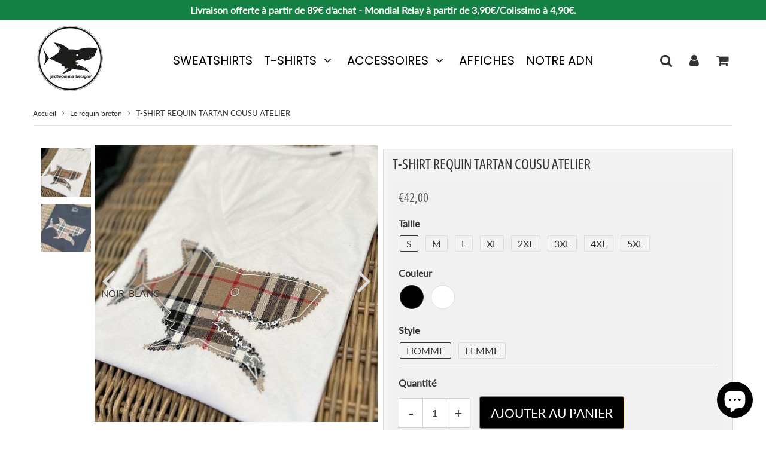

--- FILE ---
content_type: text/html; charset=utf-8
request_url: https://boutique.jedevoremabretagne.com/fr-pt/products/t-shirt-femme-col-v-requin-cousu-tartan-beige-atelier
body_size: 38771
content:
<!doctype html>
<html class="no-touch no-js" lang="fr">
<head>
  <meta name="google-site-verification" content="WBpEB4euSWHZ2V5FDPZMGxx2WVreNMPWbfvmdCIouA4" />
  <meta name="msvalidate.01" content="40C4DD397EC3EF16D637FB9F7D0110E4" />
  <!-- Google tag (gtag.js) -->
<script async src="https://www.googletagmanager.com/gtag/js?id=G-ZDNPTFC5L1"></script>
<script>
  window.dataLayer = window.dataLayer || [];
  function gtag(){dataLayer.push(arguments);}
  gtag('js', new Date());

  gtag('config', 'G-ZDNPTFC5L1');
</script>
  <!-- Google Tag Manager -->
<script>(function(w,d,s,l,i){w[l]=w[l]||[];w[l].push({'gtm.start':
new Date().getTime(),event:'gtm.js'});var f=d.getElementsByTagName(s)[0],
j=d.createElement(s),dl=l!='dataLayer'?'&l='+l:'';j.async=true;j.src=
'https://www.googletagmanager.com/gtm.js?id='+i+dl;f.parentNode.insertBefore(j,f);
})(window,document,'script','dataLayer','GTM-5R95ZX8Z');</script>
<!-- End Google Tag Manager -->
  <meta charset="utf-8">
  <meta http-equiv="X-UA-Compatible" content="IE=edge,chrome=1">
  <meta name="viewport" content="width=device-width, initial-scale=1.0, shrink-to-fit=no" />
  <meta name="theme-color" content="#ffffff"><link rel="shortcut icon" href="//boutique.jedevoremabretagne.com/cdn/shop/files/je-devore-ma-bretagne-aileron_32x32.jpg?v=1630519758" type="image/png" />
  <link rel="apple-touch-icon" href="//boutique.jedevoremabretagne.com/cdn/shop/files/je-devore-ma-bretagne-aileron_128x128.jpg?v=1630519758"><title>
    T-SHIRT REQUIN TARTAN COUSU ATELIER &ndash; Je dévore ma Bretagne
  </title>       
  <meta name="description" content="Réalisé directement dans notre atelier de création à Lorient ! 100% coton Tee-shirt fabriqués à partir de coton en conversion biologique. 155/180gr Encolure en V pour le modèle femme en bord-côte avec élasthanne. Col rond homme. Bande de propreté ton sur ton à l&#39;encolure. Finition double aiguille bas de manches et bas ">
<meta property="og:site_name" content="Je dévore ma Bretagne">
<meta property="og:url" content="https://boutique.jedevoremabretagne.com/fr-pt/products/t-shirt-femme-col-v-requin-cousu-tartan-beige-atelier">
<meta property="og:title" content="T-SHIRT REQUIN TARTAN COUSU ATELIER">
<meta property="og:type" content="product">


<meta property="og:description" content="Réalisé directement dans notre atelier de création à Lorient ! 100% coton Tee-shirt fabriqués à partir de coton en conversion biologique. 155/180gr Encolure en V pour le modèle femme en bord-côte avec élasthanne. Col rond homme. Bande de propreté ton sur ton à l&#39;encolure. Finition double aiguille bas de manches et bas ">

<meta property="og:price:amount" content="42,00">
  <meta property="og:price:currency" content="EUR"><meta property="og:image" content="http://boutique.jedevoremabretagne.com/cdn/shop/files/404393750_24213381104976168_1106198358679065150_n_1024x1024.jpg?v=1701289595"><meta property="og:image" content="http://boutique.jedevoremabretagne.com/cdn/shop/files/404181141_6608090589314303_9210125119408890115_n_1024x1024.jpg?v=1701289595">
<meta property="og:image:secure_url" content="https://boutique.jedevoremabretagne.com/cdn/shop/files/404393750_24213381104976168_1106198358679065150_n_1024x1024.jpg?v=1701289595"><meta property="og:image:secure_url" content="https://boutique.jedevoremabretagne.com/cdn/shop/files/404181141_6608090589314303_9210125119408890115_n_1024x1024.jpg?v=1701289595">


  <meta name="twitter:site" content="@https://x.com/je_ma_bretagne?lang=en">


  <meta name="twitter:card" content="summary_large_image">
  <meta name="twitter:image" content="https://boutique.jedevoremabretagne.com/cdn/shop/files/404393750_24213381104976168_1106198358679065150_n_1024x1024.jpg?v=1701289595">
  <meta name="twitter:image:width" content="480">
  <meta name="twitter:image:height" content="480">

<meta name="twitter:title" content="T-SHIRT REQUIN TARTAN COUSU ATELIER">


<meta property="twitter:description" content="Réalisé directement dans notre atelier de création à Lorient ! 100% coton Tee-shirt fabriqués à partir de coton en conversion biologique. 155/180gr Encolure en V pour le modèle femme en bord-côte avec élasthanne. Col rond homme. Bande de propreté ton sur ton à l&#39;encolure. Finition double aiguille bas de manches et bas ">


<link rel="canonical" href="https://boutique.jedevoremabretagne.com/fr-pt/products/t-shirt-femme-col-v-requin-cousu-tartan-beige-atelier"><!-- starapps_scripts_start -->
<!-- This code is automatically managed by StarApps Studio -->
<!-- Please contact support@starapps.studio for any help -->
<script type="application/json" sa-product-json="true">
          {
            "id": 8645247533404,
            "title": "T-SHIRT REQUIN TARTAN COUSU ATELIER",
            "handle": "t-shirt-femme-col-v-requin-cousu-tartan-beige-atelier","product_images": [{ "id":51729456562524,"src":"\/\/boutique.jedevoremabretagne.com\/cdn\/shop\/files\/404393750_24213381104976168_1106198358679065150_n.jpg?v=1701289595" }  ,  { "id":51729456595292,"src":"\/\/boutique.jedevoremabretagne.com\/cdn\/shop\/files\/404181141_6608090589314303_9210125119408890115_n.jpg?v=1701289595" }  ],
            "media": [{"alt":null,"id":44354553643356,"position":1,"preview_image":{"aspect_ratio":1.024,"height":703,"width":720,"src":"\/\/boutique.jedevoremabretagne.com\/cdn\/shop\/files\/404393750_24213381104976168_1106198358679065150_n.jpg?v=1701289595"},"aspect_ratio":1.024,"height":703,"media_type":"image","src":"\/\/boutique.jedevoremabretagne.com\/cdn\/shop\/files\/404393750_24213381104976168_1106198358679065150_n.jpg?v=1701289595","width":720},{"alt":null,"id":44354553676124,"position":2,"preview_image":{"aspect_ratio":1.039,"height":693,"width":720,"src":"\/\/boutique.jedevoremabretagne.com\/cdn\/shop\/files\/404181141_6608090589314303_9210125119408890115_n.jpg?v=1701289595"},"aspect_ratio":1.039,"height":693,"media_type":"image","src":"\/\/boutique.jedevoremabretagne.com\/cdn\/shop\/files\/404181141_6608090589314303_9210125119408890115_n.jpg?v=1701289595","width":720}],"metafields": {},
            "vendor": "Je dévore ma Bretagne",
            "variants": [{"id":47378834882908,"title":"S \/ Noir \/ homme","option1":"S","option2":"Noir","option3":"homme","sku":null,"requires_shipping":true,"taxable":true,"featured_image":{"id":51729456595292,"product_id":8645247533404,"position":2,"created_at":"2023-11-29T21:26:33+01:00","updated_at":"2023-11-29T21:26:35+01:00","alt":null,"width":720,"height":693,"src":"\/\/boutique.jedevoremabretagne.com\/cdn\/shop\/files\/404181141_6608090589314303_9210125119408890115_n.jpg?v=1701289595","variant_ids":[47378834882908,47378834915676,47378834948444,47378834981212,47378835013980,47378835046748,53859557507420,53859557540188]},"available":true,"name":"T-SHIRT REQUIN TARTAN COUSU ATELIER - S \/ Noir \/ homme","public_title":"S \/ Noir \/ homme","options":["S","Noir","homme"],"price":4200,"weight":250,"compare_at_price":null,"inventory_management":"shopify","barcode":"","featured_media":{"alt":null,"id":44354553676124,"position":2,"preview_image":{"aspect_ratio":1.039,"height":693,"width":720,"src":"\/\/boutique.jedevoremabretagne.com\/cdn\/shop\/files\/404181141_6608090589314303_9210125119408890115_n.jpg?v=1701289595"}},"requires_selling_plan":false,"selling_plan_allocations":[]},{"id":47378887868764,"title":"S \/ Blanc \/ femme","option1":"S","option2":"Blanc","option3":"femme","sku":"","requires_shipping":true,"taxable":true,"featured_image":{"id":51729456562524,"product_id":8645247533404,"position":1,"created_at":"2023-11-29T21:26:33+01:00","updated_at":"2023-11-29T21:26:35+01:00","alt":null,"width":720,"height":703,"src":"\/\/boutique.jedevoremabretagne.com\/cdn\/shop\/files\/404393750_24213381104976168_1106198358679065150_n.jpg?v=1701289595","variant_ids":[47378887868764,47378887934300,47378887999836,47378888065372,47378888130908,47378888196444]},"available":true,"name":"T-SHIRT REQUIN TARTAN COUSU ATELIER - S \/ Blanc \/ femme","public_title":"S \/ Blanc \/ femme","options":["S","Blanc","femme"],"price":4200,"weight":250,"compare_at_price":null,"inventory_management":"shopify","barcode":"","featured_media":{"alt":null,"id":44354553643356,"position":1,"preview_image":{"aspect_ratio":1.024,"height":703,"width":720,"src":"\/\/boutique.jedevoremabretagne.com\/cdn\/shop\/files\/404393750_24213381104976168_1106198358679065150_n.jpg?v=1701289595"}},"requires_selling_plan":false,"selling_plan_allocations":[]},{"id":47378834915676,"title":"M \/ Noir \/ homme","option1":"M","option2":"Noir","option3":"homme","sku":null,"requires_shipping":true,"taxable":true,"featured_image":{"id":51729456595292,"product_id":8645247533404,"position":2,"created_at":"2023-11-29T21:26:33+01:00","updated_at":"2023-11-29T21:26:35+01:00","alt":null,"width":720,"height":693,"src":"\/\/boutique.jedevoremabretagne.com\/cdn\/shop\/files\/404181141_6608090589314303_9210125119408890115_n.jpg?v=1701289595","variant_ids":[47378834882908,47378834915676,47378834948444,47378834981212,47378835013980,47378835046748,53859557507420,53859557540188]},"available":true,"name":"T-SHIRT REQUIN TARTAN COUSU ATELIER - M \/ Noir \/ homme","public_title":"M \/ Noir \/ homme","options":["M","Noir","homme"],"price":4200,"weight":250,"compare_at_price":null,"inventory_management":"shopify","barcode":"","featured_media":{"alt":null,"id":44354553676124,"position":2,"preview_image":{"aspect_ratio":1.039,"height":693,"width":720,"src":"\/\/boutique.jedevoremabretagne.com\/cdn\/shop\/files\/404181141_6608090589314303_9210125119408890115_n.jpg?v=1701289595"}},"requires_selling_plan":false,"selling_plan_allocations":[]},{"id":47378887934300,"title":"M \/ Blanc \/ femme","option1":"M","option2":"Blanc","option3":"femme","sku":"","requires_shipping":true,"taxable":true,"featured_image":{"id":51729456562524,"product_id":8645247533404,"position":1,"created_at":"2023-11-29T21:26:33+01:00","updated_at":"2023-11-29T21:26:35+01:00","alt":null,"width":720,"height":703,"src":"\/\/boutique.jedevoremabretagne.com\/cdn\/shop\/files\/404393750_24213381104976168_1106198358679065150_n.jpg?v=1701289595","variant_ids":[47378887868764,47378887934300,47378887999836,47378888065372,47378888130908,47378888196444]},"available":true,"name":"T-SHIRT REQUIN TARTAN COUSU ATELIER - M \/ Blanc \/ femme","public_title":"M \/ Blanc \/ femme","options":["M","Blanc","femme"],"price":4200,"weight":250,"compare_at_price":null,"inventory_management":"shopify","barcode":"","featured_media":{"alt":null,"id":44354553643356,"position":1,"preview_image":{"aspect_ratio":1.024,"height":703,"width":720,"src":"\/\/boutique.jedevoremabretagne.com\/cdn\/shop\/files\/404393750_24213381104976168_1106198358679065150_n.jpg?v=1701289595"}},"requires_selling_plan":false,"selling_plan_allocations":[]},{"id":47378834948444,"title":"L \/ Noir \/ homme","option1":"L","option2":"Noir","option3":"homme","sku":null,"requires_shipping":true,"taxable":true,"featured_image":{"id":51729456595292,"product_id":8645247533404,"position":2,"created_at":"2023-11-29T21:26:33+01:00","updated_at":"2023-11-29T21:26:35+01:00","alt":null,"width":720,"height":693,"src":"\/\/boutique.jedevoremabretagne.com\/cdn\/shop\/files\/404181141_6608090589314303_9210125119408890115_n.jpg?v=1701289595","variant_ids":[47378834882908,47378834915676,47378834948444,47378834981212,47378835013980,47378835046748,53859557507420,53859557540188]},"available":true,"name":"T-SHIRT REQUIN TARTAN COUSU ATELIER - L \/ Noir \/ homme","public_title":"L \/ Noir \/ homme","options":["L","Noir","homme"],"price":4200,"weight":250,"compare_at_price":null,"inventory_management":"shopify","barcode":"","featured_media":{"alt":null,"id":44354553676124,"position":2,"preview_image":{"aspect_ratio":1.039,"height":693,"width":720,"src":"\/\/boutique.jedevoremabretagne.com\/cdn\/shop\/files\/404181141_6608090589314303_9210125119408890115_n.jpg?v=1701289595"}},"requires_selling_plan":false,"selling_plan_allocations":[]},{"id":47378887999836,"title":"L \/ Blanc \/ femme","option1":"L","option2":"Blanc","option3":"femme","sku":"","requires_shipping":true,"taxable":true,"featured_image":{"id":51729456562524,"product_id":8645247533404,"position":1,"created_at":"2023-11-29T21:26:33+01:00","updated_at":"2023-11-29T21:26:35+01:00","alt":null,"width":720,"height":703,"src":"\/\/boutique.jedevoremabretagne.com\/cdn\/shop\/files\/404393750_24213381104976168_1106198358679065150_n.jpg?v=1701289595","variant_ids":[47378887868764,47378887934300,47378887999836,47378888065372,47378888130908,47378888196444]},"available":true,"name":"T-SHIRT REQUIN TARTAN COUSU ATELIER - L \/ Blanc \/ femme","public_title":"L \/ Blanc \/ femme","options":["L","Blanc","femme"],"price":4200,"weight":250,"compare_at_price":null,"inventory_management":"shopify","barcode":"","featured_media":{"alt":null,"id":44354553643356,"position":1,"preview_image":{"aspect_ratio":1.024,"height":703,"width":720,"src":"\/\/boutique.jedevoremabretagne.com\/cdn\/shop\/files\/404393750_24213381104976168_1106198358679065150_n.jpg?v=1701289595"}},"requires_selling_plan":false,"selling_plan_allocations":[]},{"id":47378834981212,"title":"XL \/ Noir \/ homme","option1":"XL","option2":"Noir","option3":"homme","sku":null,"requires_shipping":true,"taxable":true,"featured_image":{"id":51729456595292,"product_id":8645247533404,"position":2,"created_at":"2023-11-29T21:26:33+01:00","updated_at":"2023-11-29T21:26:35+01:00","alt":null,"width":720,"height":693,"src":"\/\/boutique.jedevoremabretagne.com\/cdn\/shop\/files\/404181141_6608090589314303_9210125119408890115_n.jpg?v=1701289595","variant_ids":[47378834882908,47378834915676,47378834948444,47378834981212,47378835013980,47378835046748,53859557507420,53859557540188]},"available":true,"name":"T-SHIRT REQUIN TARTAN COUSU ATELIER - XL \/ Noir \/ homme","public_title":"XL \/ Noir \/ homme","options":["XL","Noir","homme"],"price":4200,"weight":250,"compare_at_price":null,"inventory_management":"shopify","barcode":"","featured_media":{"alt":null,"id":44354553676124,"position":2,"preview_image":{"aspect_ratio":1.039,"height":693,"width":720,"src":"\/\/boutique.jedevoremabretagne.com\/cdn\/shop\/files\/404181141_6608090589314303_9210125119408890115_n.jpg?v=1701289595"}},"requires_selling_plan":false,"selling_plan_allocations":[]},{"id":47378888065372,"title":"XL \/ Blanc \/ femme","option1":"XL","option2":"Blanc","option3":"femme","sku":"","requires_shipping":true,"taxable":true,"featured_image":{"id":51729456562524,"product_id":8645247533404,"position":1,"created_at":"2023-11-29T21:26:33+01:00","updated_at":"2023-11-29T21:26:35+01:00","alt":null,"width":720,"height":703,"src":"\/\/boutique.jedevoremabretagne.com\/cdn\/shop\/files\/404393750_24213381104976168_1106198358679065150_n.jpg?v=1701289595","variant_ids":[47378887868764,47378887934300,47378887999836,47378888065372,47378888130908,47378888196444]},"available":true,"name":"T-SHIRT REQUIN TARTAN COUSU ATELIER - XL \/ Blanc \/ femme","public_title":"XL \/ Blanc \/ femme","options":["XL","Blanc","femme"],"price":4200,"weight":250,"compare_at_price":null,"inventory_management":"shopify","barcode":"","featured_media":{"alt":null,"id":44354553643356,"position":1,"preview_image":{"aspect_ratio":1.024,"height":703,"width":720,"src":"\/\/boutique.jedevoremabretagne.com\/cdn\/shop\/files\/404393750_24213381104976168_1106198358679065150_n.jpg?v=1701289595"}},"requires_selling_plan":false,"selling_plan_allocations":[]},{"id":47378835013980,"title":"2XL \/ Noir \/ homme","option1":"2XL","option2":"Noir","option3":"homme","sku":null,"requires_shipping":true,"taxable":true,"featured_image":{"id":51729456595292,"product_id":8645247533404,"position":2,"created_at":"2023-11-29T21:26:33+01:00","updated_at":"2023-11-29T21:26:35+01:00","alt":null,"width":720,"height":693,"src":"\/\/boutique.jedevoremabretagne.com\/cdn\/shop\/files\/404181141_6608090589314303_9210125119408890115_n.jpg?v=1701289595","variant_ids":[47378834882908,47378834915676,47378834948444,47378834981212,47378835013980,47378835046748,53859557507420,53859557540188]},"available":true,"name":"T-SHIRT REQUIN TARTAN COUSU ATELIER - 2XL \/ Noir \/ homme","public_title":"2XL \/ Noir \/ homme","options":["2XL","Noir","homme"],"price":4200,"weight":250,"compare_at_price":null,"inventory_management":"shopify","barcode":"","featured_media":{"alt":null,"id":44354553676124,"position":2,"preview_image":{"aspect_ratio":1.039,"height":693,"width":720,"src":"\/\/boutique.jedevoremabretagne.com\/cdn\/shop\/files\/404181141_6608090589314303_9210125119408890115_n.jpg?v=1701289595"}},"requires_selling_plan":false,"selling_plan_allocations":[]},{"id":47378888130908,"title":"2XL \/ Blanc \/ femme","option1":"2XL","option2":"Blanc","option3":"femme","sku":"","requires_shipping":true,"taxable":true,"featured_image":{"id":51729456562524,"product_id":8645247533404,"position":1,"created_at":"2023-11-29T21:26:33+01:00","updated_at":"2023-11-29T21:26:35+01:00","alt":null,"width":720,"height":703,"src":"\/\/boutique.jedevoremabretagne.com\/cdn\/shop\/files\/404393750_24213381104976168_1106198358679065150_n.jpg?v=1701289595","variant_ids":[47378887868764,47378887934300,47378887999836,47378888065372,47378888130908,47378888196444]},"available":true,"name":"T-SHIRT REQUIN TARTAN COUSU ATELIER - 2XL \/ Blanc \/ femme","public_title":"2XL \/ Blanc \/ femme","options":["2XL","Blanc","femme"],"price":4200,"weight":250,"compare_at_price":null,"inventory_management":"shopify","barcode":"","featured_media":{"alt":null,"id":44354553643356,"position":1,"preview_image":{"aspect_ratio":1.024,"height":703,"width":720,"src":"\/\/boutique.jedevoremabretagne.com\/cdn\/shop\/files\/404393750_24213381104976168_1106198358679065150_n.jpg?v=1701289595"}},"requires_selling_plan":false,"selling_plan_allocations":[]},{"id":47378835046748,"title":"3XL \/ Noir \/ homme","option1":"3XL","option2":"Noir","option3":"homme","sku":null,"requires_shipping":true,"taxable":true,"featured_image":{"id":51729456595292,"product_id":8645247533404,"position":2,"created_at":"2023-11-29T21:26:33+01:00","updated_at":"2023-11-29T21:26:35+01:00","alt":null,"width":720,"height":693,"src":"\/\/boutique.jedevoremabretagne.com\/cdn\/shop\/files\/404181141_6608090589314303_9210125119408890115_n.jpg?v=1701289595","variant_ids":[47378834882908,47378834915676,47378834948444,47378834981212,47378835013980,47378835046748,53859557507420,53859557540188]},"available":true,"name":"T-SHIRT REQUIN TARTAN COUSU ATELIER - 3XL \/ Noir \/ homme","public_title":"3XL \/ Noir \/ homme","options":["3XL","Noir","homme"],"price":4200,"weight":250,"compare_at_price":null,"inventory_management":"shopify","barcode":"","featured_media":{"alt":null,"id":44354553676124,"position":2,"preview_image":{"aspect_ratio":1.039,"height":693,"width":720,"src":"\/\/boutique.jedevoremabretagne.com\/cdn\/shop\/files\/404181141_6608090589314303_9210125119408890115_n.jpg?v=1701289595"}},"requires_selling_plan":false,"selling_plan_allocations":[]},{"id":47378888196444,"title":"3XL \/ Blanc \/ femme","option1":"3XL","option2":"Blanc","option3":"femme","sku":"","requires_shipping":true,"taxable":true,"featured_image":{"id":51729456562524,"product_id":8645247533404,"position":1,"created_at":"2023-11-29T21:26:33+01:00","updated_at":"2023-11-29T21:26:35+01:00","alt":null,"width":720,"height":703,"src":"\/\/boutique.jedevoremabretagne.com\/cdn\/shop\/files\/404393750_24213381104976168_1106198358679065150_n.jpg?v=1701289595","variant_ids":[47378887868764,47378887934300,47378887999836,47378888065372,47378888130908,47378888196444]},"available":true,"name":"T-SHIRT REQUIN TARTAN COUSU ATELIER - 3XL \/ Blanc \/ femme","public_title":"3XL \/ Blanc \/ femme","options":["3XL","Blanc","femme"],"price":4200,"weight":250,"compare_at_price":null,"inventory_management":"shopify","barcode":"","featured_media":{"alt":null,"id":44354553643356,"position":1,"preview_image":{"aspect_ratio":1.024,"height":703,"width":720,"src":"\/\/boutique.jedevoremabretagne.com\/cdn\/shop\/files\/404393750_24213381104976168_1106198358679065150_n.jpg?v=1701289595"}},"requires_selling_plan":false,"selling_plan_allocations":[]},{"id":53859557507420,"title":"4XL \/ Noir \/ homme","option1":"4XL","option2":"Noir","option3":"homme","sku":null,"requires_shipping":true,"taxable":true,"featured_image":{"id":51729456595292,"product_id":8645247533404,"position":2,"created_at":"2023-11-29T21:26:33+01:00","updated_at":"2023-11-29T21:26:35+01:00","alt":null,"width":720,"height":693,"src":"\/\/boutique.jedevoremabretagne.com\/cdn\/shop\/files\/404181141_6608090589314303_9210125119408890115_n.jpg?v=1701289595","variant_ids":[47378834882908,47378834915676,47378834948444,47378834981212,47378835013980,47378835046748,53859557507420,53859557540188]},"available":true,"name":"T-SHIRT REQUIN TARTAN COUSU ATELIER - 4XL \/ Noir \/ homme","public_title":"4XL \/ Noir \/ homme","options":["4XL","Noir","homme"],"price":4200,"weight":250,"compare_at_price":null,"inventory_management":"shopify","barcode":"","featured_media":{"alt":null,"id":44354553676124,"position":2,"preview_image":{"aspect_ratio":1.039,"height":693,"width":720,"src":"\/\/boutique.jedevoremabretagne.com\/cdn\/shop\/files\/404181141_6608090589314303_9210125119408890115_n.jpg?v=1701289595"}},"requires_selling_plan":false,"selling_plan_allocations":[]},{"id":53859557540188,"title":"5XL \/ Noir \/ homme","option1":"5XL","option2":"Noir","option3":"homme","sku":null,"requires_shipping":true,"taxable":true,"featured_image":{"id":51729456595292,"product_id":8645247533404,"position":2,"created_at":"2023-11-29T21:26:33+01:00","updated_at":"2023-11-29T21:26:35+01:00","alt":null,"width":720,"height":693,"src":"\/\/boutique.jedevoremabretagne.com\/cdn\/shop\/files\/404181141_6608090589314303_9210125119408890115_n.jpg?v=1701289595","variant_ids":[47378834882908,47378834915676,47378834948444,47378834981212,47378835013980,47378835046748,53859557507420,53859557540188]},"available":true,"name":"T-SHIRT REQUIN TARTAN COUSU ATELIER - 5XL \/ Noir \/ homme","public_title":"5XL \/ Noir \/ homme","options":["5XL","Noir","homme"],"price":4200,"weight":250,"compare_at_price":null,"inventory_management":"shopify","barcode":"","featured_media":{"alt":null,"id":44354553676124,"position":2,"preview_image":{"aspect_ratio":1.039,"height":693,"width":720,"src":"\/\/boutique.jedevoremabretagne.com\/cdn\/shop\/files\/404181141_6608090589314303_9210125119408890115_n.jpg?v=1701289595"}},"requires_selling_plan":false,"selling_plan_allocations":[]}],
            "url": "\/fr-pt\/products\/t-shirt-femme-col-v-requin-cousu-tartan-beige-atelier",
            "options": [{"name":"Taille","position":1,"values":["S","M","L","XL","2XL","3XL","4XL","5XL"]},{"name":"Couleur","position":2,"values":["Noir","Blanc"]},{"name":"Style","position":3,"values":["homme","femme"]}],
            "images": ["\/\/boutique.jedevoremabretagne.com\/cdn\/shop\/files\/404393750_24213381104976168_1106198358679065150_n.jpg?v=1701289595","\/\/boutique.jedevoremabretagne.com\/cdn\/shop\/files\/404181141_6608090589314303_9210125119408890115_n.jpg?v=1701289595"],
            "featured_image": "\/\/boutique.jedevoremabretagne.com\/cdn\/shop\/files\/404393750_24213381104976168_1106198358679065150_n.jpg?v=1701289595",
            "tags": ["appliqué","atelier création","atelier JDMB","blanc","col V","couture","femme","requin","t-shirt blanc","T-shirt femme"],
            "available": true,
            "price_min": 4200,
            "price_max": 4200,
            "compare_at_price_min": 0,
            "compare_at_price_max": 0}
    </script>
<!-- starapps_scripts_end -->
<script>window.performance && window.performance.mark && window.performance.mark('shopify.content_for_header.start');</script><meta name="google-site-verification" content="x4Qu013wxcQHAeo4-uI4mu8A-ZggRAoZgWeXAqZhLE0">
<meta name="google-site-verification" content="o0HRiWK3ZiWlOuPytRZoTBQxfwvuzUFrhW6eMSN1ltk">
<meta id="shopify-digital-wallet" name="shopify-digital-wallet" content="/1591083071/digital_wallets/dialog">
<meta name="shopify-checkout-api-token" content="d28a9914200a1b847a672ef5e0fba722">
<meta id="in-context-paypal-metadata" data-shop-id="1591083071" data-venmo-supported="false" data-environment="production" data-locale="fr_FR" data-paypal-v4="true" data-currency="EUR">
<link rel="alternate" hreflang="x-default" href="https://boutique.jedevoremabretagne.com/products/t-shirt-femme-col-v-requin-cousu-tartan-beige-atelier">
<link rel="alternate" hreflang="fr-DE" href="https://boutique.jedevoremabretagne.com/fr-de/products/t-shirt-femme-col-v-requin-cousu-tartan-beige-atelier">
<link rel="alternate" hreflang="de-DE" href="https://boutique.jedevoremabretagne.com/de-de/products/t-shirt-femme-col-v-requin-cousu-tartan-beige-atelier">
<link rel="alternate" hreflang="fr-BE" href="https://boutique.jedevoremabretagne.com/fr-be/products/t-shirt-femme-col-v-requin-cousu-tartan-beige-atelier">
<link rel="alternate" hreflang="fr-PT" href="https://boutique.jedevoremabretagne.com/fr-pt/products/t-shirt-femme-col-v-requin-cousu-tartan-beige-atelier">
<link rel="alternate" hreflang="it-PT" href="https://boutique.jedevoremabretagne.com/it-pt/products/t-shirt-femme-col-v-requin-cousu-tartan-beige-atelier">
<link rel="alternate" type="application/json+oembed" href="https://boutique.jedevoremabretagne.com/fr-pt/products/t-shirt-femme-col-v-requin-cousu-tartan-beige-atelier.oembed">
<script async="async" src="/checkouts/internal/preloads.js?locale=fr-PT"></script>
<script id="shopify-features" type="application/json">{"accessToken":"d28a9914200a1b847a672ef5e0fba722","betas":["rich-media-storefront-analytics"],"domain":"boutique.jedevoremabretagne.com","predictiveSearch":true,"shopId":1591083071,"locale":"fr"}</script>
<script>var Shopify = Shopify || {};
Shopify.shop = "je-devore-ma-bretagne.myshopify.com";
Shopify.locale = "fr";
Shopify.currency = {"active":"EUR","rate":"1.0"};
Shopify.country = "PT";
Shopify.theme = {"name":"Copie de Speedfly2-3-ynk0dy std","id":181271495004,"schema_name":"Speedfly Theme","schema_version":"3.1","theme_store_id":null,"role":"main"};
Shopify.theme.handle = "null";
Shopify.theme.style = {"id":null,"handle":null};
Shopify.cdnHost = "boutique.jedevoremabretagne.com/cdn";
Shopify.routes = Shopify.routes || {};
Shopify.routes.root = "/fr-pt/";</script>
<script type="module">!function(o){(o.Shopify=o.Shopify||{}).modules=!0}(window);</script>
<script>!function(o){function n(){var o=[];function n(){o.push(Array.prototype.slice.apply(arguments))}return n.q=o,n}var t=o.Shopify=o.Shopify||{};t.loadFeatures=n(),t.autoloadFeatures=n()}(window);</script>
<script id="shop-js-analytics" type="application/json">{"pageType":"product"}</script>
<script defer="defer" async type="module" src="//boutique.jedevoremabretagne.com/cdn/shopifycloud/shop-js/modules/v2/client.init-shop-cart-sync_D53yOFxz.fr.esm.js"></script>
<script defer="defer" async type="module" src="//boutique.jedevoremabretagne.com/cdn/shopifycloud/shop-js/modules/v2/chunk.common_OlNb1LrD.esm.js"></script>
<script type="module">
  await import("//boutique.jedevoremabretagne.com/cdn/shopifycloud/shop-js/modules/v2/client.init-shop-cart-sync_D53yOFxz.fr.esm.js");
await import("//boutique.jedevoremabretagne.com/cdn/shopifycloud/shop-js/modules/v2/chunk.common_OlNb1LrD.esm.js");

  window.Shopify.SignInWithShop?.initShopCartSync?.({"fedCMEnabled":true,"windoidEnabled":true});

</script>
<script>(function() {
  var isLoaded = false;
  function asyncLoad() {
    if (isLoaded) return;
    isLoaded = true;
    var urls = ["https:\/\/d1564fddzjmdj5.cloudfront.net\/initializercolissimo.js?app_name=happycolissimo\u0026cloud=d1564fddzjmdj5.cloudfront.net\u0026shop=je-devore-ma-bretagne.myshopify.com","https:\/\/www.improvedcontactform.com\/icf.js?shop=je-devore-ma-bretagne.myshopify.com","https:\/\/widgets.automizely.com\/aftership\/gmv.js?organization_id=b67a3700214a45f2b0deab5e067ab34a\u0026shop=je-devore-ma-bretagne.myshopify.com","https:\/\/cdn.nfcube.com\/1673ee8404cc3823f79528891088c8f9.js?shop=je-devore-ma-bretagne.myshopify.com","\/\/cdn.shopify.com\/proxy\/c39c74af0d4cdac9289c7472fb6eb337113c189fe9095d9110564b14a2d951c4\/bucket.useifsapp.com\/theme-files-min\/js\/ifs-script-tag-min.js?v=2\u0026shop=je-devore-ma-bretagne.myshopify.com\u0026sp-cache-control=cHVibGljLCBtYXgtYWdlPTkwMA"];
    for (var i = 0; i < urls.length; i++) {
      var s = document.createElement('script');
      s.type = 'text/javascript';
      s.async = true;
      s.src = urls[i];
      var x = document.getElementsByTagName('script')[0];
      x.parentNode.insertBefore(s, x);
    }
  };
  if(window.attachEvent) {
    window.attachEvent('onload', asyncLoad);
  } else {
    window.addEventListener('load', asyncLoad, false);
  }
})();</script>
<script id="__st">var __st={"a":1591083071,"offset":3600,"reqid":"52aa4897-8192-4a3c-be01-ede1bdeddd14-1762052350","pageurl":"boutique.jedevoremabretagne.com\/fr-pt\/products\/t-shirt-femme-col-v-requin-cousu-tartan-beige-atelier","u":"cec67e873d62","p":"product","rtyp":"product","rid":8645247533404};</script>
<script>window.ShopifyPaypalV4VisibilityTracking = true;</script>
<script id="captcha-bootstrap">!function(){'use strict';const t='contact',e='account',n='new_comment',o=[[t,t],['blogs',n],['comments',n],[t,'customer']],c=[[e,'customer_login'],[e,'guest_login'],[e,'recover_customer_password'],[e,'create_customer']],r=t=>t.map((([t,e])=>`form[action*='/${t}']:not([data-nocaptcha='true']) input[name='form_type'][value='${e}']`)).join(','),a=t=>()=>t?[...document.querySelectorAll(t)].map((t=>t.form)):[];function s(){const t=[...o],e=r(t);return a(e)}const i='password',u='form_key',d=['recaptcha-v3-token','g-recaptcha-response','h-captcha-response',i],f=()=>{try{return window.sessionStorage}catch{return}},m='__shopify_v',_=t=>t.elements[u];function p(t,e,n=!1){try{const o=window.sessionStorage,c=JSON.parse(o.getItem(e)),{data:r}=function(t){const{data:e,action:n}=t;return t[m]||n?{data:e,action:n}:{data:t,action:n}}(c);for(const[e,n]of Object.entries(r))t.elements[e]&&(t.elements[e].value=n);n&&o.removeItem(e)}catch(o){console.error('form repopulation failed',{error:o})}}const l='form_type',E='cptcha';function T(t){t.dataset[E]=!0}const w=window,h=w.document,L='Shopify',v='ce_forms',y='captcha';let A=!1;((t,e)=>{const n=(g='f06e6c50-85a8-45c8-87d0-21a2b65856fe',I='https://cdn.shopify.com/shopifycloud/storefront-forms-hcaptcha/ce_storefront_forms_captcha_hcaptcha.v1.5.2.iife.js',D={infoText:'Protégé par hCaptcha',privacyText:'Confidentialité',termsText:'Conditions'},(t,e,n)=>{const o=w[L][v],c=o.bindForm;if(c)return c(t,g,e,D).then(n);var r;o.q.push([[t,g,e,D],n]),r=I,A||(h.body.append(Object.assign(h.createElement('script'),{id:'captcha-provider',async:!0,src:r})),A=!0)});var g,I,D;w[L]=w[L]||{},w[L][v]=w[L][v]||{},w[L][v].q=[],w[L][y]=w[L][y]||{},w[L][y].protect=function(t,e){n(t,void 0,e),T(t)},Object.freeze(w[L][y]),function(t,e,n,w,h,L){const[v,y,A,g]=function(t,e,n){const i=e?o:[],u=t?c:[],d=[...i,...u],f=r(d),m=r(i),_=r(d.filter((([t,e])=>n.includes(e))));return[a(f),a(m),a(_),s()]}(w,h,L),I=t=>{const e=t.target;return e instanceof HTMLFormElement?e:e&&e.form},D=t=>v().includes(t);t.addEventListener('submit',(t=>{const e=I(t);if(!e)return;const n=D(e)&&!e.dataset.hcaptchaBound&&!e.dataset.recaptchaBound,o=_(e),c=g().includes(e)&&(!o||!o.value);(n||c)&&t.preventDefault(),c&&!n&&(function(t){try{if(!f())return;!function(t){const e=f();if(!e)return;const n=_(t);if(!n)return;const o=n.value;o&&e.removeItem(o)}(t);const e=Array.from(Array(32),(()=>Math.random().toString(36)[2])).join('');!function(t,e){_(t)||t.append(Object.assign(document.createElement('input'),{type:'hidden',name:u})),t.elements[u].value=e}(t,e),function(t,e){const n=f();if(!n)return;const o=[...t.querySelectorAll(`input[type='${i}']`)].map((({name:t})=>t)),c=[...d,...o],r={};for(const[a,s]of new FormData(t).entries())c.includes(a)||(r[a]=s);n.setItem(e,JSON.stringify({[m]:1,action:t.action,data:r}))}(t,e)}catch(e){console.error('failed to persist form',e)}}(e),e.submit())}));const S=(t,e)=>{t&&!t.dataset[E]&&(n(t,e.some((e=>e===t))),T(t))};for(const o of['focusin','change'])t.addEventListener(o,(t=>{const e=I(t);D(e)&&S(e,y())}));const B=e.get('form_key'),M=e.get(l),P=B&&M;t.addEventListener('DOMContentLoaded',(()=>{const t=y();if(P)for(const e of t)e.elements[l].value===M&&p(e,B);[...new Set([...A(),...v().filter((t=>'true'===t.dataset.shopifyCaptcha))])].forEach((e=>S(e,t)))}))}(h,new URLSearchParams(w.location.search),n,t,e,['guest_login'])})(!0,!1)}();</script>
<script integrity="sha256-52AcMU7V7pcBOXWImdc/TAGTFKeNjmkeM1Pvks/DTgc=" data-source-attribution="shopify.loadfeatures" defer="defer" src="//boutique.jedevoremabretagne.com/cdn/shopifycloud/storefront/assets/storefront/load_feature-81c60534.js" crossorigin="anonymous"></script>
<script data-source-attribution="shopify.dynamic_checkout.dynamic.init">var Shopify=Shopify||{};Shopify.PaymentButton=Shopify.PaymentButton||{isStorefrontPortableWallets:!0,init:function(){window.Shopify.PaymentButton.init=function(){};var t=document.createElement("script");t.src="https://boutique.jedevoremabretagne.com/cdn/shopifycloud/portable-wallets/latest/portable-wallets.fr.js",t.type="module",document.head.appendChild(t)}};
</script>
<script data-source-attribution="shopify.dynamic_checkout.buyer_consent">
  function portableWalletsHideBuyerConsent(e){var t=document.getElementById("shopify-buyer-consent"),n=document.getElementById("shopify-subscription-policy-button");t&&n&&(t.classList.add("hidden"),t.setAttribute("aria-hidden","true"),n.removeEventListener("click",e))}function portableWalletsShowBuyerConsent(e){var t=document.getElementById("shopify-buyer-consent"),n=document.getElementById("shopify-subscription-policy-button");t&&n&&(t.classList.remove("hidden"),t.removeAttribute("aria-hidden"),n.addEventListener("click",e))}window.Shopify?.PaymentButton&&(window.Shopify.PaymentButton.hideBuyerConsent=portableWalletsHideBuyerConsent,window.Shopify.PaymentButton.showBuyerConsent=portableWalletsShowBuyerConsent);
</script>
<script data-source-attribution="shopify.dynamic_checkout.cart.bootstrap">document.addEventListener("DOMContentLoaded",(function(){function t(){return document.querySelector("shopify-accelerated-checkout-cart, shopify-accelerated-checkout")}if(t())Shopify.PaymentButton.init();else{new MutationObserver((function(e,n){t()&&(Shopify.PaymentButton.init(),n.disconnect())})).observe(document.body,{childList:!0,subtree:!0})}}));
</script>
<script id='scb4127' type='text/javascript' async='' src='https://boutique.jedevoremabretagne.com/cdn/shopifycloud/privacy-banner/storefront-banner.js'></script><link id="shopify-accelerated-checkout-styles" rel="stylesheet" media="screen" href="https://boutique.jedevoremabretagne.com/cdn/shopifycloud/portable-wallets/latest/accelerated-checkout-backwards-compat.css" crossorigin="anonymous">
<style id="shopify-accelerated-checkout-cart">
        #shopify-buyer-consent {
  margin-top: 1em;
  display: inline-block;
  width: 100%;
}

#shopify-buyer-consent.hidden {
  display: none;
}

#shopify-subscription-policy-button {
  background: none;
  border: none;
  padding: 0;
  text-decoration: underline;
  font-size: inherit;
  cursor: pointer;
}

#shopify-subscription-policy-button::before {
  box-shadow: none;
}

      </style>

<script>window.performance && window.performance.mark && window.performance.mark('shopify.content_for_header.end');</script> <!-- CSS - JS ================================================== -->     
  <link rel="preconnect" href="https://cdn.shopify.com" as="style" crossorigin>
  <link rel="preconnect" href="https://fonts.shopifycdn.com" crossorigin>  
  <link rel="preconnect" href="https://v.shopify.com" /> 
  <link rel="preconnect" href="https://cdn.shopifycloud.com" /> 
  <link rel="preconnect" href="https://monorail-edge.shopifysvc.com">  
  <link rel="preload" href="https://cdnjs.cloudflare.com/ajax/libs/font-awesome/4.7.0/css/font-awesome.min.css" as="style" onload="this.onload=null;this.rel='stylesheet'">
 
  <noscript><link rel="stylesheet" href="https://cdnjs.cloudflare.com/ajax/libs/font-awesome/4.7.0/css/font-awesome.min.css"></noscript>
  
  <style data-shopify>







@font-face {
  font-family: Lato;
  font-weight: 400;
  font-style: normal;
  font-display: swap;
  src: url("//boutique.jedevoremabretagne.com/cdn/fonts/lato/lato_n4.c3b93d431f0091c8be23185e15c9d1fee1e971c5.woff2") format("woff2"),
       url("//boutique.jedevoremabretagne.com/cdn/fonts/lato/lato_n4.d5c00c781efb195594fd2fd4ad04f7882949e327.woff") format("woff");
}

@font-face {
  font-family: "Open Sans Condensed";
  font-weight: 300;
  font-style: normal;
  font-display: swap;
  src: url("//boutique.jedevoremabretagne.com/cdn/fonts/open_sans_condensed/opensanscondensed_n3.f268bf7db5085696a282f0abbabcfc102d638ce3.woff2") format("woff2"),
       url("//boutique.jedevoremabretagne.com/cdn/fonts/open_sans_condensed/opensanscondensed_n3.a03eb30ee41b9b551e1810d3ce643d7f729ca553.woff") format("woff");
}

@font-face {
  font-family: "Open Sans Condensed";
  font-weight: 400;
  font-style: normal;
  font-display: swap;
  src: url("//boutique.jedevoremabretagne.com/cdn/fonts/open_sans_condensed/opensanscondensed_n4.b735817c3758cc70fda491bc4590427f285556cd.woff2") format("woff2"),
       url("//boutique.jedevoremabretagne.com/cdn/fonts/open_sans_condensed/opensanscondensed_n4.eb36d05f7d3bebbfeb901f44afbd07da2e5979cc.woff") format("woff");
}

@font-face {
  font-family: Poppins;
  font-weight: 400;
  font-style: normal;
  font-display: swap;
  src: url("//boutique.jedevoremabretagne.com/cdn/fonts/poppins/poppins_n4.0ba78fa5af9b0e1a374041b3ceaadf0a43b41362.woff2") format("woff2"),
       url("//boutique.jedevoremabretagne.com/cdn/fonts/poppins/poppins_n4.214741a72ff2596839fc9760ee7a770386cf16ca.woff") format("woff");
}

@font-face {
  font-family: Poppins;
  font-weight: 400;
  font-style: normal;
  font-display: swap;
  src: url("//boutique.jedevoremabretagne.com/cdn/fonts/poppins/poppins_n4.0ba78fa5af9b0e1a374041b3ceaadf0a43b41362.woff2") format("woff2"),
       url("//boutique.jedevoremabretagne.com/cdn/fonts/poppins/poppins_n4.214741a72ff2596839fc9760ee7a770386cf16ca.woff") format("woff");
}



:root {

  --gutter: 24px;

  --color-body: #ffffff;
  --color-text-body: #333333;
  --color-border: #d3d3d3;

  /* Theme Colors */
  --colorLinkPrimary: #196fbb;
  --colorPrimary: #353535;
  --colorPrimary2: #ffffff;
  --colorSecondary: #dcdcdc;
  --colorSecondary2: #333333;

  --colorAccent: #ff1100;
  --colorPriceBg: #5b5b5b;
  --colorPriceText: #ffffff;
  --priceType1: 21px;
  --priceType2: 17px;

  /* Button colors */
  --colorBtnPrimary: var(--colorPrimary);
  --colorBtnPrimaryHover: var(--colorBtnPrimary);
  --colorBtnPrimaryActive: var(--colorBtnPrimaryHover);
  --btnAddtocart: 15px;
  --colorBtnAtcText: #000000;
  --colorBtnAtcBg: #e4e4e4;
  --colorBtnAtcText2: #000000;
  --colorBtnAtcBg2: #fff;
  --colorBtnSecondary: var(--colorSecondary);
  --colorBtnSecondaryHover: var(--colorBtnSecondary);
  --colorBtnSecondaryActive: var(--colorBtnSecondaryHover);

  /* Text link colors */
  --colorLink: var(--colorLinkPrimary);
  --colorLinkHover: var(--colorLinkPrimary);

  /* General colors */
  --colorBody: #ffffff;
  --colorTextBody: #333333;
  --colorHeaders: #333333;
  --colorPrice: #545454;
  --colorPrice2: #606060;
  --BgcolorHeaders: #ffffff;
  --navProductsText: #acacac;

 /* Border colors */
  --colorBorder: #d3d3d3;

 /* Site Header */
  --headerBackground: #ffffff;
  --headerText: #333333;
  --headerButtonAndSearch: rgba(0,0,0,0);
  --headerSearchColor: #333333;
  --headerSearchBgColor: rgba(0,0,0,0);
  --headerActionCartColor: #333333;
  --headerActionCartBgColor: rgba(0,0,0,0);
  --headerAccountColor: #333333;
  --headerAccountBgColor: rgba(0,0,0,0);
  --topheaderTextColor:#ffffff;
  --topheaderBgColor:#148044;
  --sectionHeaderColorText:#333333;
  --sectionHeaderColorBg:#ffffff;
  --sectionCollectionColorText:#333333;
  --sectionCollectionColorBg:#ffffff;
  --sectionHtmlColorText:#333333;
  --sectionHtmlColorBg:#ffffff;
  --sectionHtmlColorBg:#ffffff;
  --sectionHeaderColorIcon1: rgba(0,0,0,0);
  --sectionHeaderColorIcon2: #ffffff;
  --searchAutoCompleteBg: #ffffff;
  --searchAutoCompleteBorder: #f3f3f3;
  --searchAutoCompleteColor: #333333;

  /* Cart */
  --headerCartColor: #1c1c1c;
  --headerCartBg: #ffffff;
  --headerCartBorder: #d1d1d1;

  /* Nav background */
  --colorNav: #ffffff;
  --colorNavText: #000000;
  --colorNavTextHover: #777777;
  --colorNavTextHover2: #bfab00;
  --colorNav2: #ffffff;
  --colorNav2Text: #000000;
  --colorMegamenu: #ffffff;

  /* Mobile Nav Bar */
  --mobileNavBarHeight: 50px;

  /* Product */
  --productVisitorText: #ffffff;
  --productVisitorBg: #ff0b0b;
  --productStockBg: #ffe8e8;
  --productStockBgActive: #ca0000;
  --productQtyColor: #333333;
  --productQtyBgColor: #ffffff;

  /* Slider */
  --slider_title_color: #ffffff;
  --slider_bgtitle_color: rgba(0, 0, 0, 0);
  --slider_text_color: #ffffff;
  --slider_bgtext_color: rgba(0, 0, 0, 0);
  --slider_btn_title_color: #000000;
  --slider_btn_bgtitle_color: #ffffff;
  --slider_btn_text_hover_title_color: #ffffff;
  --slider_btn_bg_hover_title_color: #000000;
  --slider_btn_bordertitle_color: rgba(0,0,0,0);
  --slider_dot_color1: #bbbbbb;
  --slider_dot_color2: #fdfdfd;
  --slider_angle: #dddddd;
  --slider_btn_scroll_color: #2e3438;
  --slider_btn_scroll_bg_color: rgba(255, 255, 255, 0.7);

  /* Testimonial */
  --colorTestimonial: #333333;
  --colorTestimonialBtnBg: rgba(0,0,0,0);
  --colorTestimonialBtn: #acacac;

  /* FAQ */
  --bgFaqPanelTitle: #ffffff;
  --bgFaqPanelText: #ffffff;
  --colorFaqPanelTitle: #313131;
  --colorFaqPanelText: #333333;

  /* TABS */
  --tabColor: #333333;
  --tabBgColor: #f5f5f5;
  --tabBorderColor: #333333;

  /* Blog */
  --blogBtn1Text: #373737;
  --blogBtn1Bg: #fcfcfc;
  --blogBtn1TextHover: #fff;
  --blogBtn1BgHover: #a2a2a2;
  --blogBtn1Border: #232323;

  /* Eu cookies banner */
  --cookiesBannerColor: #202020;
  --cookiesBannerBgColor: #e1e1e1;
  --cookiesBannerLinkColor: #0060ff;
  --cookiesBannerBtnColor: #fff;
  --cookiesBannerBtnBgColor: #333;

  /* newsletter popup */
  --newsletterPopupColor: #333;
  --newsletterPopupBgColor: #fff;
  --newsletterPopupClose: #fff;
  --newsletterPopupBgClose: #911b1b;

  /* sticky bar */
  --stickybarColor: #323232;
  --stickybarBgColor: #ffffff;

  /* bundles */
  --bundleColor: #333333;
  --bundleBgColor: #e9e9e9;
  --bundleStarColor: #e8bc22;

  /* special offer */
  --specialOfferColor: #333;
  --specialOfferBgColor: #ffffff;
  --specialOfferColorActive: #333;
  --specialOfferBgColorActive: #fdd8b0;
  --specialOfferPrice: #f50a0a;
  --specialOfferBorderColor: #f0f0f0;
  --specialOfferChecked: #333;

  /* Site Footer */
  --colorFooterBg: #151515;
  --colorFooterTitle: #dcdcdc;
  --colorFooterText: #b5b5b5;
  --colorSvg:#1a5791;
  --colorFooterBgBtn: #000000;
  --colorFooterBgBtnText: #ffffff;
  --colorFooterBgInput: #343434;
  --colorFooterBgInputText: #ececec;
  --colorBackToTop1: #e0e0e0;
  --colorBackToTop2: #121212;

  /* Size chart */
  --sizeChartColor: #333333;
  --sizeChartBg: #ffffff;
  --sizeChartTitleColor: #ffffff;
  --sizeChartTitleBg: #333333;

  /* Helper colors */
  --disabledGrey: #f6f6f6;
  --disabledBorder: var(--disabledGrey);
  --errorRed: #dc0000;
  --errorRedBg: var(--errorRed);
  --successGreen: #0a942a;

  /* Width variables */
  --siteWidth: 1170px;

  /* Radius */
  --radius: 2px;

 /* Share buttons  */
  --shareButtonHeight: 22px;
  --shareButtonCleanHeight: 30px;
  --shareBorderColor: #ececec;

 /* Collections */
  --filterIconWidth: 12px;
  --innerFilterIconWidth: 6px;

  /* Placeholder colors */
  --color-blankstate: rgba(var(--colorTextBody), 0.35);
  --color-blankstate-border: rgba(var(--colorTextBody), 0.2);
  --color-blankstate-background: rgba(var(--colorTextBody), 0.1);

  

  /* Titles Font */
  --headerFontStack: "Open Sans Condensed";
  --headerFontWeight: 400;

  /* Body Font */
  --bodyFontStack: Lato;
  --baseFontSize: 16px;

  /* Navigation and Button Font */
  --accentFontStack: Poppins;
  --accentFontWeight: 400;

  /* Letter Spacing */
  --titleLetterSpacing: 0px;
  --navLetterSpacing: 0px;
  --btnLetterSpacing: 0px;  
  
}    

</style>

  <link href="//boutique.jedevoremabretagne.com/cdn/shop/t/34/assets/theme.css?v=8995013703100587481745055162" rel="stylesheet" type="text/css" media="all" /> 
  
  <link rel="stylesheet" href="//boutique.jedevoremabretagne.com/cdn/shop/t/34/assets/theme.css?v=8995013703100587481745055162" media="print" onload="this.media='all'">

  <script src="//boutique.jedevoremabretagne.com/cdn/shop/t/34/assets/vendor.js?v=16301729526980632491745051719" defer></script>  

  <script rel="preconnect" src="//cdnjs.cloudflare.com/ajax/libs/jquery/3.6.0/jquery.min.js" integrity="sha512-894YE6QWD5I59HgZOGReFYm4dnWc1Qt5NtvYSaNcOP+u1T9qYdvdihz0PPSiiqn/+/3e7Jo4EaG7TubfWGUrMQ==" crossorigin="anonymous"></script>
  <script src="//boutique.jedevoremabretagne.com/cdn/shop/t/34/assets/theme.js?v=4252113149421434441745051719" defer></script>   


     
  
  <!-- Code script ================================================== -->
       
     

  
<!-- BEGIN app block: shopify://apps/judge-me-reviews/blocks/judgeme_core/61ccd3b1-a9f2-4160-9fe9-4fec8413e5d8 --><!-- Start of Judge.me Core -->




<link rel="dns-prefetch" href="https://cdnwidget.judge.me">
<link rel="dns-prefetch" href="https://cdn.judge.me">
<link rel="dns-prefetch" href="https://cdn1.judge.me">
<link rel="dns-prefetch" href="https://api.judge.me">

<script data-cfasync='false' class='jdgm-settings-script'>window.jdgmSettings={"pagination":5,"disable_web_reviews":false,"badge_no_review_text":"Aucun avis","badge_n_reviews_text":"{{ n }} avis/avis","hide_badge_preview_if_no_reviews":true,"badge_hide_text":false,"enforce_center_preview_badge":false,"widget_title":"Avis des clients","widget_open_form_text":"Écrire un avis","widget_close_form_text":"Annuler l'avis","widget_refresh_page_text":"Rafraîchir la page","widget_summary_text":"Basé sur {{ number_of_reviews }} avis","widget_no_review_text":"Aucun avis pour le moment","widget_name_field_text":"nom","widget_verified_name_field_text":"Nom vérifié (public)","widget_name_placeholder_text":"Entrez votre nom (public)","widget_required_field_error_text":"Ce champ est requis.","widget_email_field_text":"Email","widget_verified_email_field_text":"Email vérifié (privé, ne peut être modifié)","widget_email_placeholder_text":"Entrez votre email (privé)","widget_email_field_error_text":"Veuillez saisir une adresse email valide.","widget_rating_field_text":"Note","widget_review_title_field_text":"Titre de l'avis","widget_review_title_placeholder_text":"Donnez un titre à votre avis","widget_review_body_field_text":"Votre avis","widget_review_body_placeholder_text":"Écrivez vos commentaires ici","widget_pictures_field_text":"Image (facultatif)","widget_submit_review_text":"Soumettre l'Avis","widget_submit_verified_review_text":"Soumettre un avis vérifié","widget_submit_success_msg_with_auto_publish":"Nous vous remercions! Veuillez actualiser la page dans quelques instants pour voir votre avis. Vous pouvez supprimer ou modifier votre avis en vous connectant à \u003ca href='https://judge.me/login' target='_blank' rel='nofollow noopener'\u003eJudge.me\u003c/a\u003e","widget_submit_success_msg_no_auto_publish":"Nous vous remercions! Votre avis sera publié dès qu'il est approuvé par l'administrateur de la boutique. Vous pouvez supprimer ou modifier votre avis en vous connectant à \u003ca href='https://judge.me/login' target='_blank' rel='nofollow noopener'\u003eJudge.me\u003c/a\u003e","widget_show_default_reviews_out_of_total_text":"Affichage de {{ n_reviews_shown }} avis sur {{ n_reviews }}.","widget_show_all_link_text":"Afficher tout","widget_show_less_link_text":"Afficher moins","widget_author_said_text":"{{ reviewer_name }} a dit :","widget_days_text":"Il y a {{ n }} jours","widget_weeks_text":"Il y a {{ n }} semaine/semaine","widget_months_text":"Il y a {{ n }} mois/mois","widget_years_text":"Il y a {{ n }} année/années","widget_yesterday_text":"Hier","widget_today_text":"Aujourd'hui","widget_replied_text":"\u003e\u003e {{ shop_name }} a répondu :","widget_read_more_text":"Lire la suite","widget_rating_filter_see_all_text":"Voir tous les avis","widget_sorting_most_recent_text":"Le plus récent","widget_sorting_highest_rating_text":"Note la plus élevée","widget_sorting_lowest_rating_text":"Note la plus basse","widget_sorting_with_pictures_text":"Avec images seulement","widget_sorting_most_helpful_text":"Le plus utile","widget_open_question_form_text":"poser une question","widget_reviews_subtab_text":"Avis","widget_questions_subtab_text":"Questions","widget_question_label_text":"Question","widget_answer_label_text":"Réponse","widget_question_placeholder_text":"Écrivez votre question ici","widget_submit_question_text":"Soumettre une question","widget_question_submit_success_text":"Merci de votre question ! Nous vous aviserons une fois qu'il aura obtenu une réponse.","verified_badge_text":"Vérifié","verified_badge_placement":"left-of-reviewer-name","widget_hide_border":false,"widget_social_share":false,"all_reviews_include_out_of_store_products":true,"all_reviews_out_of_store_text":"(hors boutique)","all_reviews_product_name_prefix_text":"sur","enable_review_pictures":true,"review_date_format":"dd/mm/yyyy","widget_product_reviews_subtab_text":"Avis sur Produits","widget_shop_reviews_subtab_text":"Avis sur Boutique","widget_write_a_store_review_text":"Écrire un avis sur la boutique","widget_other_languages_heading":"Avis dans d'Autres Langues","widget_sorting_pictures_first_text":"Photos en Premier","floating_tab_button_name":"★ Avis","floating_tab_title":"Laissez nos clients parler de nous","floating_tab_url":"","floating_tab_url_enabled":false,"all_reviews_text_badge_text":"Les clients nous évaluent {{ shop.metafields.judgeme.all_reviews_rating | round: 1 }}/5 basé sur {{ shop.metafields.judgeme.all_reviews_count }} avis.","all_reviews_text_badge_text_branded_style":"{{ shop.metafields.judgeme.all_reviews_rating | round: 1 }} sur 5 étoiles basé sur {{ shop.metafields.judgeme.all_reviews_count }} avis","all_reviews_text_badge_url":"","all_reviews_text_style":"branded","featured_carousel_title":"Laissez nos clients parler de nous","featured_carousel_count_text":"d'après {{ n }} avis","featured_carousel_url":"","verified_count_badge_style":"branded","verified_count_badge_url":"","picture_reminder_submit_button":"Télécharger des photos","widget_sorting_videos_first_text":"Vidéos en Premier","widget_review_pending_text":"en attente","remove_microdata_snippet":false,"preview_badge_no_question_text":"Aucune question","preview_badge_n_question_text":"{{ number_of_questions }} question/questions","widget_search_bar_placeholder":"Rechercher des avis","widget_sorting_verified_only_text":"Vérifiés seulement","featured_carousel_verified_badge_enable":true,"featured_carousel_more_reviews_button_text":"Read more reviews","featured_carousel_view_product_button_text":"Voir le produit","all_reviews_page_load_more_text":"Charger plus d'avis","widget_advanced_speed_features":5,"widget_public_name_text":"affiché publiquement comme","default_reviewer_name_has_non_latin":true,"widget_reviewer_anonymous":"Anonyme","medals_widget_title":"Médailles d'Avis Judge.me","widget_invalid_yt_video_url_error_text":"Pas une URL de vidéo YouTube","widget_max_length_field_error_text":"Veuillez ne pas saisir plus de {0} caractères.","widget_verified_by_shop_text":"Vérifié par Shop","widget_load_with_code_splitting":true,"widget_ugc_title":"Fait par nous, partagé par vous","widget_ugc_subtitle":"Taguez-nous pour voir votre photo apparaître sur notre page","widget_ugc_primary_button_text":"Acheter maintenant","widget_ugc_secondary_button_text":"Charger plus","widget_ugc_reviews_button_text":"Voir les avis","widget_primary_color":"#ff7c00","widget_summary_average_rating_text":"{{ average_rating }} sur 5","widget_media_grid_title":"Photos et vidéos des clients","widget_media_grid_see_more_text":"Voir plus","widget_verified_by_judgeme_text":"Vérifié par Judge.me","widget_verified_by_judgeme_text_in_store_medals":"Verified by Judge.me","widget_media_field_exceed_quantity_message":"Désolé, nous ne pouvons accepter que {{ max_media }} pour un seul avis.","widget_media_field_exceed_limit_message":"{{ file_name }} est trop volumineux, veuillez sélectionner un {{ media_type }} inférieur à {{ size_limit }} Mo.","widget_review_submitted_text":"Avis soumis !","widget_question_submitted_text":"Question soumise !","widget_close_form_text_question":"Annuler","widget_write_your_answer_here_text":"Écrivez votre réponse ici","widget_enabled_branded_link":true,"widget_show_collected_by_judgeme":true,"widget_collected_by_judgeme_text":"collecté par Judge.me","widget_load_more_text":"Charger plus","widget_full_review_text":"Revue complète","widget_read_more_reviews_text":"Lire plus d\u0026#39;avis","widget_read_questions_text":"Lire les questions","widget_questions_and_answers_text":"questions et réponses","widget_verified_by_text":"Vérifié par","widget_number_of_reviews_text":"{{ number_of_reviews }} avis","widget_back_button_text":"Retour","widget_next_button_text":"Suivant","widget_custom_forms_filter_button":"Filtres","how_reviews_are_collected":"Comment les avis sont-ils collectés ?","widget_gdpr_statement":"En soumettant votre avis, vous acceptez les \u003ca href='https://judge.me/terms' target='_blank' rel='nofollow noopener'\u003etermes et conditions de Judge.me\u003c/a\u003e et \u003ca href='https://judge.me/privacy' target='_blank' rel='nofollow noopener'\u003epolitique de confidentialité\u003c/a\u003e et les \u003ca href='https://judge.me/content-policy' target='_blank' rel='nofollow noopener'\u003epolitiques de contenu\u003c/a\u003e.","review_snippet_widget_round_border_style":true,"review_snippet_widget_card_color":"#FFFFFF","review_snippet_widget_slider_arrows_background_color":"#FFFFFF","review_snippet_widget_slider_arrows_color":"#000000","review_snippet_widget_star_color":"#339999","platform":"shopify","branding_url":"https://app.judge.me/reviews/stores/boutique.jedevoremabretagne.com","branding_text":"Propulsé par Judge.me","locale":"en","reply_name":"Je dévore ma Bretagne","widget_version":"3.0","footer":true,"autopublish":false,"review_dates":true,"enable_custom_form":false,"shop_use_review_site":true,"enable_multi_locales_translations":false,"can_be_branded":true,"reply_name_text":"Je dévore ma Bretagne"};</script> <style class='jdgm-settings-style'>﻿.jdgm-xx{left:0}:root{--jdgm-primary-color: #ff7c00;--jdgm-secondary-color: rgba(255,124,0,0.1);--jdgm-star-color: #ff7c00;--jdgm-write-review-text-color: white;--jdgm-write-review-bg-color: #ff7c00;--jdgm-paginate-color: #ff7c00;--jdgm-border-radius: 0;--jdgm-reviewer-name-color: #ff7c00}.jdgm-histogram__bar-content{background-color:#ff7c00}.jdgm-rev[data-verified-buyer=true] .jdgm-rev__icon.jdgm-rev__icon:after,.jdgm-rev__buyer-badge.jdgm-rev__buyer-badge{color:white;background-color:#ff7c00}.jdgm-review-widget--small .jdgm-gallery.jdgm-gallery .jdgm-gallery__thumbnail-link:nth-child(8) .jdgm-gallery__thumbnail-wrapper.jdgm-gallery__thumbnail-wrapper:before{content:"Voir plus"}@media only screen and (min-width: 768px){.jdgm-gallery.jdgm-gallery .jdgm-gallery__thumbnail-link:nth-child(8) .jdgm-gallery__thumbnail-wrapper.jdgm-gallery__thumbnail-wrapper:before{content:"Voir plus"}}.jdgm-prev-badge[data-average-rating='0.00']{display:none !important}.jdgm-author-all-initials{display:none !important}.jdgm-author-last-initial{display:none !important}.jdgm-rev-widg__title{visibility:hidden}.jdgm-rev-widg__summary-text{visibility:hidden}.jdgm-prev-badge__text{visibility:hidden}.jdgm-rev__prod-link-prefix:before{content:'sur'}.jdgm-rev__out-of-store-text:before{content:'(hors boutique)'}@media only screen and (min-width: 768px){.jdgm-rev__pics .jdgm-rev_all-rev-page-picture-separator,.jdgm-rev__pics .jdgm-rev__product-picture{display:none}}@media only screen and (max-width: 768px){.jdgm-rev__pics .jdgm-rev_all-rev-page-picture-separator,.jdgm-rev__pics .jdgm-rev__product-picture{display:none}}.jdgm-preview-badge[data-template="product"]{display:none !important}.jdgm-preview-badge[data-template="collection"]{display:none !important}.jdgm-preview-badge[data-template="index"]{display:none !important}.jdgm-review-widget[data-from-snippet="true"]{display:none !important}.jdgm-verified-count-badget[data-from-snippet="true"]{display:none !important}.jdgm-carousel-wrapper[data-from-snippet="true"]{display:none !important}.jdgm-all-reviews-text[data-from-snippet="true"]{display:none !important}.jdgm-medals-section[data-from-snippet="true"]{display:none !important}.jdgm-ugc-media-wrapper[data-from-snippet="true"]{display:none !important}.jdgm-review-snippet-widget .jdgm-rev-snippet-widget__cards-container .jdgm-rev-snippet-card{border-radius:8px;background:#fff}.jdgm-review-snippet-widget .jdgm-rev-snippet-widget__cards-container .jdgm-rev-snippet-card__rev-rating .jdgm-star{color:#399}.jdgm-review-snippet-widget .jdgm-rev-snippet-widget__prev-btn,.jdgm-review-snippet-widget .jdgm-rev-snippet-widget__next-btn{border-radius:50%;background:#fff}.jdgm-review-snippet-widget .jdgm-rev-snippet-widget__prev-btn>svg,.jdgm-review-snippet-widget .jdgm-rev-snippet-widget__next-btn>svg{fill:#000}.jdgm-full-rev-modal.rev-snippet-widget .jm-mfp-container .jm-mfp-content,.jdgm-full-rev-modal.rev-snippet-widget .jm-mfp-container .jdgm-full-rev__icon,.jdgm-full-rev-modal.rev-snippet-widget .jm-mfp-container .jdgm-full-rev__pic-img,.jdgm-full-rev-modal.rev-snippet-widget .jm-mfp-container .jdgm-full-rev__reply{border-radius:8px}.jdgm-full-rev-modal.rev-snippet-widget .jm-mfp-container .jdgm-full-rev[data-verified-buyer="true"] .jdgm-full-rev__icon::after{border-radius:8px}.jdgm-full-rev-modal.rev-snippet-widget .jm-mfp-container .jdgm-full-rev .jdgm-rev__buyer-badge{border-radius:calc( 8px / 2 )}.jdgm-full-rev-modal.rev-snippet-widget .jm-mfp-container .jdgm-full-rev .jdgm-full-rev__replier::before{content:'Je dévore ma Bretagne'}.jdgm-full-rev-modal.rev-snippet-widget .jm-mfp-container .jdgm-full-rev .jdgm-full-rev__product-button{border-radius:calc( 8px * 6 )}
</style> <style class='jdgm-settings-style'></style>

  
  
  
  <style class='jdgm-miracle-styles'>
  @-webkit-keyframes jdgm-spin{0%{-webkit-transform:rotate(0deg);-ms-transform:rotate(0deg);transform:rotate(0deg)}100%{-webkit-transform:rotate(359deg);-ms-transform:rotate(359deg);transform:rotate(359deg)}}@keyframes jdgm-spin{0%{-webkit-transform:rotate(0deg);-ms-transform:rotate(0deg);transform:rotate(0deg)}100%{-webkit-transform:rotate(359deg);-ms-transform:rotate(359deg);transform:rotate(359deg)}}@font-face{font-family:'JudgemeStar';src:url("[data-uri]") format("woff");font-weight:normal;font-style:normal}.jdgm-star{font-family:'JudgemeStar';display:inline !important;text-decoration:none !important;padding:0 4px 0 0 !important;margin:0 !important;font-weight:bold;opacity:1;-webkit-font-smoothing:antialiased;-moz-osx-font-smoothing:grayscale}.jdgm-star:hover{opacity:1}.jdgm-star:last-of-type{padding:0 !important}.jdgm-star.jdgm--on:before{content:"\e000"}.jdgm-star.jdgm--off:before{content:"\e001"}.jdgm-star.jdgm--half:before{content:"\e002"}.jdgm-widget *{margin:0;line-height:1.4;-webkit-box-sizing:border-box;-moz-box-sizing:border-box;box-sizing:border-box;-webkit-overflow-scrolling:touch}.jdgm-hidden{display:none !important;visibility:hidden !important}.jdgm-temp-hidden{display:none}.jdgm-spinner{width:40px;height:40px;margin:auto;border-radius:50%;border-top:2px solid #eee;border-right:2px solid #eee;border-bottom:2px solid #eee;border-left:2px solid #ccc;-webkit-animation:jdgm-spin 0.8s infinite linear;animation:jdgm-spin 0.8s infinite linear}.jdgm-prev-badge{display:block !important}

</style>


  
  
   


<script data-cfasync='false' class='jdgm-script'>
!function(e){window.jdgm=window.jdgm||{},jdgm.CDN_HOST="https://cdnwidget.judge.me/",jdgm.API_HOST="https://api.judge.me/",jdgm.CDN_BASE_URL="https://cdn.shopify.com/extensions/019a3ac2-7474-7313-bb5e-00582a6d4328/judgeme-extensions-180/assets/",
jdgm.docReady=function(d){(e.attachEvent?"complete"===e.readyState:"loading"!==e.readyState)?
setTimeout(d,0):e.addEventListener("DOMContentLoaded",d)},jdgm.loadCSS=function(d,t,o,a){
!o&&jdgm.loadCSS.requestedUrls.indexOf(d)>=0||(jdgm.loadCSS.requestedUrls.push(d),
(a=e.createElement("link")).rel="stylesheet",a.class="jdgm-stylesheet",a.media="nope!",
a.href=d,a.onload=function(){this.media="all",t&&setTimeout(t)},e.body.appendChild(a))},
jdgm.loadCSS.requestedUrls=[],jdgm.loadJS=function(e,d){var t=new XMLHttpRequest;
t.onreadystatechange=function(){4===t.readyState&&(Function(t.response)(),d&&d(t.response))},
t.open("GET",e),t.send()},jdgm.docReady((function(){(window.jdgmLoadCSS||e.querySelectorAll(
".jdgm-widget, .jdgm-all-reviews-page").length>0)&&(jdgmSettings.widget_load_with_code_splitting?
parseFloat(jdgmSettings.widget_version)>=3?jdgm.loadCSS(jdgm.CDN_HOST+"widget_v3/base.css"):
jdgm.loadCSS(jdgm.CDN_HOST+"widget/base.css"):jdgm.loadCSS(jdgm.CDN_HOST+"shopify_v2.css"),
jdgm.loadJS(jdgm.CDN_HOST+"loader.js"))}))}(document);
</script>
<noscript><link rel="stylesheet" type="text/css" media="all" href="https://cdnwidget.judge.me/shopify_v2.css"></noscript>

<!-- BEGIN app snippet: theme_fix_tags --><script>
  (function() {
    var jdgmThemeFixes = null;
    if (!jdgmThemeFixes) return;
    var thisThemeFix = jdgmThemeFixes[Shopify.theme.id];
    if (!thisThemeFix) return;

    if (thisThemeFix.html) {
      document.addEventListener("DOMContentLoaded", function() {
        var htmlDiv = document.createElement('div');
        htmlDiv.classList.add('jdgm-theme-fix-html');
        htmlDiv.innerHTML = thisThemeFix.html;
        document.body.append(htmlDiv);
      });
    };

    if (thisThemeFix.css) {
      var styleTag = document.createElement('style');
      styleTag.classList.add('jdgm-theme-fix-style');
      styleTag.innerHTML = thisThemeFix.css;
      document.head.append(styleTag);
    };

    if (thisThemeFix.js) {
      var scriptTag = document.createElement('script');
      scriptTag.classList.add('jdgm-theme-fix-script');
      scriptTag.innerHTML = thisThemeFix.js;
      document.head.append(scriptTag);
    };
  })();
</script>
<!-- END app snippet -->
<!-- End of Judge.me Core -->



<!-- END app block --><script src="https://cdn.shopify.com/extensions/7bc9bb47-adfa-4267-963e-cadee5096caf/inbox-1252/assets/inbox-chat-loader.js" type="text/javascript" defer="defer"></script>
<script src="https://cdn.shopify.com/extensions/019a3ac2-7474-7313-bb5e-00582a6d4328/judgeme-extensions-180/assets/loader.js" type="text/javascript" defer="defer"></script>
<link href="https://monorail-edge.shopifysvc.com" rel="dns-prefetch">
<script>(function(){if ("sendBeacon" in navigator && "performance" in window) {try {var session_token_from_headers = performance.getEntriesByType('navigation')[0].serverTiming.find(x => x.name == '_s').description;} catch {var session_token_from_headers = undefined;}var session_cookie_matches = document.cookie.match(/_shopify_s=([^;]*)/);var session_token_from_cookie = session_cookie_matches && session_cookie_matches.length === 2 ? session_cookie_matches[1] : "";var session_token = session_token_from_headers || session_token_from_cookie || "";function handle_abandonment_event(e) {var entries = performance.getEntries().filter(function(entry) {return /monorail-edge.shopifysvc.com/.test(entry.name);});if (!window.abandonment_tracked && entries.length === 0) {window.abandonment_tracked = true;var currentMs = Date.now();var navigation_start = performance.timing.navigationStart;var payload = {shop_id: 1591083071,url: window.location.href,navigation_start,duration: currentMs - navigation_start,session_token,page_type: "product"};window.navigator.sendBeacon("https://monorail-edge.shopifysvc.com/v1/produce", JSON.stringify({schema_id: "online_store_buyer_site_abandonment/1.1",payload: payload,metadata: {event_created_at_ms: currentMs,event_sent_at_ms: currentMs}}));}}window.addEventListener('pagehide', handle_abandonment_event);}}());</script>
<script id="web-pixels-manager-setup">(function e(e,d,r,n,o){if(void 0===o&&(o={}),!Boolean(null===(a=null===(i=window.Shopify)||void 0===i?void 0:i.analytics)||void 0===a?void 0:a.replayQueue)){var i,a;window.Shopify=window.Shopify||{};var t=window.Shopify;t.analytics=t.analytics||{};var s=t.analytics;s.replayQueue=[],s.publish=function(e,d,r){return s.replayQueue.push([e,d,r]),!0};try{self.performance.mark("wpm:start")}catch(e){}var l=function(){var e={modern:/Edge?\/(1{2}[4-9]|1[2-9]\d|[2-9]\d{2}|\d{4,})\.\d+(\.\d+|)|Firefox\/(1{2}[4-9]|1[2-9]\d|[2-9]\d{2}|\d{4,})\.\d+(\.\d+|)|Chrom(ium|e)\/(9{2}|\d{3,})\.\d+(\.\d+|)|(Maci|X1{2}).+ Version\/(15\.\d+|(1[6-9]|[2-9]\d|\d{3,})\.\d+)([,.]\d+|)( \(\w+\)|)( Mobile\/\w+|) Safari\/|Chrome.+OPR\/(9{2}|\d{3,})\.\d+\.\d+|(CPU[ +]OS|iPhone[ +]OS|CPU[ +]iPhone|CPU IPhone OS|CPU iPad OS)[ +]+(15[._]\d+|(1[6-9]|[2-9]\d|\d{3,})[._]\d+)([._]\d+|)|Android:?[ /-](13[3-9]|1[4-9]\d|[2-9]\d{2}|\d{4,})(\.\d+|)(\.\d+|)|Android.+Firefox\/(13[5-9]|1[4-9]\d|[2-9]\d{2}|\d{4,})\.\d+(\.\d+|)|Android.+Chrom(ium|e)\/(13[3-9]|1[4-9]\d|[2-9]\d{2}|\d{4,})\.\d+(\.\d+|)|SamsungBrowser\/([2-9]\d|\d{3,})\.\d+/,legacy:/Edge?\/(1[6-9]|[2-9]\d|\d{3,})\.\d+(\.\d+|)|Firefox\/(5[4-9]|[6-9]\d|\d{3,})\.\d+(\.\d+|)|Chrom(ium|e)\/(5[1-9]|[6-9]\d|\d{3,})\.\d+(\.\d+|)([\d.]+$|.*Safari\/(?![\d.]+ Edge\/[\d.]+$))|(Maci|X1{2}).+ Version\/(10\.\d+|(1[1-9]|[2-9]\d|\d{3,})\.\d+)([,.]\d+|)( \(\w+\)|)( Mobile\/\w+|) Safari\/|Chrome.+OPR\/(3[89]|[4-9]\d|\d{3,})\.\d+\.\d+|(CPU[ +]OS|iPhone[ +]OS|CPU[ +]iPhone|CPU IPhone OS|CPU iPad OS)[ +]+(10[._]\d+|(1[1-9]|[2-9]\d|\d{3,})[._]\d+)([._]\d+|)|Android:?[ /-](13[3-9]|1[4-9]\d|[2-9]\d{2}|\d{4,})(\.\d+|)(\.\d+|)|Mobile Safari.+OPR\/([89]\d|\d{3,})\.\d+\.\d+|Android.+Firefox\/(13[5-9]|1[4-9]\d|[2-9]\d{2}|\d{4,})\.\d+(\.\d+|)|Android.+Chrom(ium|e)\/(13[3-9]|1[4-9]\d|[2-9]\d{2}|\d{4,})\.\d+(\.\d+|)|Android.+(UC? ?Browser|UCWEB|U3)[ /]?(15\.([5-9]|\d{2,})|(1[6-9]|[2-9]\d|\d{3,})\.\d+)\.\d+|SamsungBrowser\/(5\.\d+|([6-9]|\d{2,})\.\d+)|Android.+MQ{2}Browser\/(14(\.(9|\d{2,})|)|(1[5-9]|[2-9]\d|\d{3,})(\.\d+|))(\.\d+|)|K[Aa][Ii]OS\/(3\.\d+|([4-9]|\d{2,})\.\d+)(\.\d+|)/},d=e.modern,r=e.legacy,n=navigator.userAgent;return n.match(d)?"modern":n.match(r)?"legacy":"unknown"}(),u="modern"===l?"modern":"legacy",c=(null!=n?n:{modern:"",legacy:""})[u],f=function(e){return[e.baseUrl,"/wpm","/b",e.hashVersion,"modern"===e.buildTarget?"m":"l",".js"].join("")}({baseUrl:d,hashVersion:r,buildTarget:u}),m=function(e){var d=e.version,r=e.bundleTarget,n=e.surface,o=e.pageUrl,i=e.monorailEndpoint;return{emit:function(e){var a=e.status,t=e.errorMsg,s=(new Date).getTime(),l=JSON.stringify({metadata:{event_sent_at_ms:s},events:[{schema_id:"web_pixels_manager_load/3.1",payload:{version:d,bundle_target:r,page_url:o,status:a,surface:n,error_msg:t},metadata:{event_created_at_ms:s}}]});if(!i)return console&&console.warn&&console.warn("[Web Pixels Manager] No Monorail endpoint provided, skipping logging."),!1;try{return self.navigator.sendBeacon.bind(self.navigator)(i,l)}catch(e){}var u=new XMLHttpRequest;try{return u.open("POST",i,!0),u.setRequestHeader("Content-Type","text/plain"),u.send(l),!0}catch(e){return console&&console.warn&&console.warn("[Web Pixels Manager] Got an unhandled error while logging to Monorail."),!1}}}}({version:r,bundleTarget:l,surface:e.surface,pageUrl:self.location.href,monorailEndpoint:e.monorailEndpoint});try{o.browserTarget=l,function(e){var d=e.src,r=e.async,n=void 0===r||r,o=e.onload,i=e.onerror,a=e.sri,t=e.scriptDataAttributes,s=void 0===t?{}:t,l=document.createElement("script"),u=document.querySelector("head"),c=document.querySelector("body");if(l.async=n,l.src=d,a&&(l.integrity=a,l.crossOrigin="anonymous"),s)for(var f in s)if(Object.prototype.hasOwnProperty.call(s,f))try{l.dataset[f]=s[f]}catch(e){}if(o&&l.addEventListener("load",o),i&&l.addEventListener("error",i),u)u.appendChild(l);else{if(!c)throw new Error("Did not find a head or body element to append the script");c.appendChild(l)}}({src:f,async:!0,onload:function(){if(!function(){var e,d;return Boolean(null===(d=null===(e=window.Shopify)||void 0===e?void 0:e.analytics)||void 0===d?void 0:d.initialized)}()){var d=window.webPixelsManager.init(e)||void 0;if(d){var r=window.Shopify.analytics;r.replayQueue.forEach((function(e){var r=e[0],n=e[1],o=e[2];d.publishCustomEvent(r,n,o)})),r.replayQueue=[],r.publish=d.publishCustomEvent,r.visitor=d.visitor,r.initialized=!0}}},onerror:function(){return m.emit({status:"failed",errorMsg:"".concat(f," has failed to load")})},sri:function(e){var d=/^sha384-[A-Za-z0-9+/=]+$/;return"string"==typeof e&&d.test(e)}(c)?c:"",scriptDataAttributes:o}),m.emit({status:"loading"})}catch(e){m.emit({status:"failed",errorMsg:(null==e?void 0:e.message)||"Unknown error"})}}})({shopId: 1591083071,storefrontBaseUrl: "https://boutique.jedevoremabretagne.com",extensionsBaseUrl: "https://extensions.shopifycdn.com/cdn/shopifycloud/web-pixels-manager",monorailEndpoint: "https://monorail-edge.shopifysvc.com/unstable/produce_batch",surface: "storefront-renderer",enabledBetaFlags: ["2dca8a86"],webPixelsConfigList: [{"id":"3011903836","configuration":"{\"accountID\":\"je-devore-ma-bretagne\"}","eventPayloadVersion":"v1","runtimeContext":"STRICT","scriptVersion":"9b2aa8ec8580f19eaf97f1e2839bca2c","type":"APP","apiClientId":12388204545,"privacyPurposes":["ANALYTICS","MARKETING","SALE_OF_DATA"],"dataSharingAdjustments":{"protectedCustomerApprovalScopes":[]}},{"id":"2716205404","configuration":"{\"hashed_organization_id\":\"cd7193bccb770e9371412094e2359f9a_v1\",\"app_key\":\"je-devore-ma-bretagne\",\"allow_collect_personal_data\":\"true\"}","eventPayloadVersion":"v1","runtimeContext":"STRICT","scriptVersion":"c3e64302e4c6a915b615bb03ddf3784a","type":"APP","apiClientId":111542,"privacyPurposes":["ANALYTICS","MARKETING","SALE_OF_DATA"],"dataSharingAdjustments":{"protectedCustomerApprovalScopes":[]}},{"id":"2243035484","configuration":"{\"webPixelName\":\"Judge.me\"}","eventPayloadVersion":"v1","runtimeContext":"STRICT","scriptVersion":"34ad157958823915625854214640f0bf","type":"APP","apiClientId":683015,"privacyPurposes":["ANALYTICS"],"dataSharingAdjustments":{"protectedCustomerApprovalScopes":[]}},{"id":"1091731804","configuration":"{\"config\":\"{\\\"pixel_id\\\":\\\"G-ZDNPTFC5L1\\\",\\\"google_tag_ids\\\":[\\\"G-ZDNPTFC5L1\\\",\\\"GT-MR2PND9G\\\"],\\\"target_country\\\":\\\"FR\\\",\\\"gtag_events\\\":[{\\\"type\\\":\\\"begin_checkout\\\",\\\"action_label\\\":\\\"G-ZDNPTFC5L1\\\"},{\\\"type\\\":\\\"search\\\",\\\"action_label\\\":\\\"G-ZDNPTFC5L1\\\"},{\\\"type\\\":\\\"view_item\\\",\\\"action_label\\\":[\\\"G-ZDNPTFC5L1\\\",\\\"MC-HR81741S26\\\"]},{\\\"type\\\":\\\"purchase\\\",\\\"action_label\\\":[\\\"G-ZDNPTFC5L1\\\",\\\"MC-HR81741S26\\\"]},{\\\"type\\\":\\\"page_view\\\",\\\"action_label\\\":[\\\"G-ZDNPTFC5L1\\\",\\\"MC-HR81741S26\\\"]},{\\\"type\\\":\\\"add_payment_info\\\",\\\"action_label\\\":\\\"G-ZDNPTFC5L1\\\"},{\\\"type\\\":\\\"add_to_cart\\\",\\\"action_label\\\":\\\"G-ZDNPTFC5L1\\\"}],\\\"enable_monitoring_mode\\\":false}\"}","eventPayloadVersion":"v1","runtimeContext":"OPEN","scriptVersion":"b2a88bafab3e21179ed38636efcd8a93","type":"APP","apiClientId":1780363,"privacyPurposes":[],"dataSharingAdjustments":{"protectedCustomerApprovalScopes":[]}},{"id":"390857052","configuration":"{\"pixel_id\":\"418507959226787\",\"pixel_type\":\"facebook_pixel\",\"metaapp_system_user_token\":\"-\"}","eventPayloadVersion":"v1","runtimeContext":"OPEN","scriptVersion":"ca16bc87fe92b6042fbaa3acc2fbdaa6","type":"APP","apiClientId":2329312,"privacyPurposes":["ANALYTICS","MARKETING","SALE_OF_DATA"],"dataSharingAdjustments":{"protectedCustomerApprovalScopes":[]}},{"id":"244154716","configuration":"{\"subdomain\": \"je-devore-ma-bretagne\"}","eventPayloadVersion":"v1","runtimeContext":"STRICT","scriptVersion":"e091c8bfa11fc7a283f6893ff387550e","type":"APP","apiClientId":1615517,"privacyPurposes":["ANALYTICS","MARKETING","SALE_OF_DATA"],"dataSharingAdjustments":{"protectedCustomerApprovalScopes":[]}},{"id":"150503772","configuration":"{\"tagID\":\"2614318193574\"}","eventPayloadVersion":"v1","runtimeContext":"STRICT","scriptVersion":"18031546ee651571ed29edbe71a3550b","type":"APP","apiClientId":3009811,"privacyPurposes":["ANALYTICS","MARKETING","SALE_OF_DATA"],"dataSharingAdjustments":{"protectedCustomerApprovalScopes":[]}},{"id":"164692316","eventPayloadVersion":"v1","runtimeContext":"LAX","scriptVersion":"1","type":"CUSTOM","privacyPurposes":["MARKETING"],"name":"Meta pixel (migrated)"},{"id":"196673884","eventPayloadVersion":"v1","runtimeContext":"LAX","scriptVersion":"1","type":"CUSTOM","privacyPurposes":["ANALYTICS"],"name":"Google Analytics tag (migrated)"},{"id":"shopify-app-pixel","configuration":"{}","eventPayloadVersion":"v1","runtimeContext":"STRICT","scriptVersion":"0450","apiClientId":"shopify-pixel","type":"APP","privacyPurposes":["ANALYTICS","MARKETING"]},{"id":"shopify-custom-pixel","eventPayloadVersion":"v1","runtimeContext":"LAX","scriptVersion":"0450","apiClientId":"shopify-pixel","type":"CUSTOM","privacyPurposes":["ANALYTICS","MARKETING"]}],isMerchantRequest: false,initData: {"shop":{"name":"Je dévore ma Bretagne","paymentSettings":{"currencyCode":"EUR"},"myshopifyDomain":"je-devore-ma-bretagne.myshopify.com","countryCode":"FR","storefrontUrl":"https:\/\/boutique.jedevoremabretagne.com\/fr-pt"},"customer":null,"cart":null,"checkout":null,"productVariants":[{"price":{"amount":42.0,"currencyCode":"EUR"},"product":{"title":"T-SHIRT REQUIN TARTAN COUSU ATELIER","vendor":"Je dévore ma Bretagne","id":"8645247533404","untranslatedTitle":"T-SHIRT REQUIN TARTAN COUSU ATELIER","url":"\/fr-pt\/products\/t-shirt-femme-col-v-requin-cousu-tartan-beige-atelier","type":"T-shirt"},"id":"47378834882908","image":{"src":"\/\/boutique.jedevoremabretagne.com\/cdn\/shop\/files\/404181141_6608090589314303_9210125119408890115_n.jpg?v=1701289595"},"sku":null,"title":"S \/ Noir \/ homme","untranslatedTitle":"S \/ Noir \/ homme"},{"price":{"amount":42.0,"currencyCode":"EUR"},"product":{"title":"T-SHIRT REQUIN TARTAN COUSU ATELIER","vendor":"Je dévore ma Bretagne","id":"8645247533404","untranslatedTitle":"T-SHIRT REQUIN TARTAN COUSU ATELIER","url":"\/fr-pt\/products\/t-shirt-femme-col-v-requin-cousu-tartan-beige-atelier","type":"T-shirt"},"id":"47378887868764","image":{"src":"\/\/boutique.jedevoremabretagne.com\/cdn\/shop\/files\/404393750_24213381104976168_1106198358679065150_n.jpg?v=1701289595"},"sku":"","title":"S \/ Blanc \/ femme","untranslatedTitle":"S \/ Blanc \/ femme"},{"price":{"amount":42.0,"currencyCode":"EUR"},"product":{"title":"T-SHIRT REQUIN TARTAN COUSU ATELIER","vendor":"Je dévore ma Bretagne","id":"8645247533404","untranslatedTitle":"T-SHIRT REQUIN TARTAN COUSU ATELIER","url":"\/fr-pt\/products\/t-shirt-femme-col-v-requin-cousu-tartan-beige-atelier","type":"T-shirt"},"id":"47378834915676","image":{"src":"\/\/boutique.jedevoremabretagne.com\/cdn\/shop\/files\/404181141_6608090589314303_9210125119408890115_n.jpg?v=1701289595"},"sku":null,"title":"M \/ Noir \/ homme","untranslatedTitle":"M \/ Noir \/ homme"},{"price":{"amount":42.0,"currencyCode":"EUR"},"product":{"title":"T-SHIRT REQUIN TARTAN COUSU ATELIER","vendor":"Je dévore ma Bretagne","id":"8645247533404","untranslatedTitle":"T-SHIRT REQUIN TARTAN COUSU ATELIER","url":"\/fr-pt\/products\/t-shirt-femme-col-v-requin-cousu-tartan-beige-atelier","type":"T-shirt"},"id":"47378887934300","image":{"src":"\/\/boutique.jedevoremabretagne.com\/cdn\/shop\/files\/404393750_24213381104976168_1106198358679065150_n.jpg?v=1701289595"},"sku":"","title":"M \/ Blanc \/ femme","untranslatedTitle":"M \/ Blanc \/ femme"},{"price":{"amount":42.0,"currencyCode":"EUR"},"product":{"title":"T-SHIRT REQUIN TARTAN COUSU ATELIER","vendor":"Je dévore ma Bretagne","id":"8645247533404","untranslatedTitle":"T-SHIRT REQUIN TARTAN COUSU ATELIER","url":"\/fr-pt\/products\/t-shirt-femme-col-v-requin-cousu-tartan-beige-atelier","type":"T-shirt"},"id":"47378834948444","image":{"src":"\/\/boutique.jedevoremabretagne.com\/cdn\/shop\/files\/404181141_6608090589314303_9210125119408890115_n.jpg?v=1701289595"},"sku":null,"title":"L \/ Noir \/ homme","untranslatedTitle":"L \/ Noir \/ homme"},{"price":{"amount":42.0,"currencyCode":"EUR"},"product":{"title":"T-SHIRT REQUIN TARTAN COUSU ATELIER","vendor":"Je dévore ma Bretagne","id":"8645247533404","untranslatedTitle":"T-SHIRT REQUIN TARTAN COUSU ATELIER","url":"\/fr-pt\/products\/t-shirt-femme-col-v-requin-cousu-tartan-beige-atelier","type":"T-shirt"},"id":"47378887999836","image":{"src":"\/\/boutique.jedevoremabretagne.com\/cdn\/shop\/files\/404393750_24213381104976168_1106198358679065150_n.jpg?v=1701289595"},"sku":"","title":"L \/ Blanc \/ femme","untranslatedTitle":"L \/ Blanc \/ femme"},{"price":{"amount":42.0,"currencyCode":"EUR"},"product":{"title":"T-SHIRT REQUIN TARTAN COUSU ATELIER","vendor":"Je dévore ma Bretagne","id":"8645247533404","untranslatedTitle":"T-SHIRT REQUIN TARTAN COUSU ATELIER","url":"\/fr-pt\/products\/t-shirt-femme-col-v-requin-cousu-tartan-beige-atelier","type":"T-shirt"},"id":"47378834981212","image":{"src":"\/\/boutique.jedevoremabretagne.com\/cdn\/shop\/files\/404181141_6608090589314303_9210125119408890115_n.jpg?v=1701289595"},"sku":null,"title":"XL \/ Noir \/ homme","untranslatedTitle":"XL \/ Noir \/ homme"},{"price":{"amount":42.0,"currencyCode":"EUR"},"product":{"title":"T-SHIRT REQUIN TARTAN COUSU ATELIER","vendor":"Je dévore ma Bretagne","id":"8645247533404","untranslatedTitle":"T-SHIRT REQUIN TARTAN COUSU ATELIER","url":"\/fr-pt\/products\/t-shirt-femme-col-v-requin-cousu-tartan-beige-atelier","type":"T-shirt"},"id":"47378888065372","image":{"src":"\/\/boutique.jedevoremabretagne.com\/cdn\/shop\/files\/404393750_24213381104976168_1106198358679065150_n.jpg?v=1701289595"},"sku":"","title":"XL \/ Blanc \/ femme","untranslatedTitle":"XL \/ Blanc \/ femme"},{"price":{"amount":42.0,"currencyCode":"EUR"},"product":{"title":"T-SHIRT REQUIN TARTAN COUSU ATELIER","vendor":"Je dévore ma Bretagne","id":"8645247533404","untranslatedTitle":"T-SHIRT REQUIN TARTAN COUSU ATELIER","url":"\/fr-pt\/products\/t-shirt-femme-col-v-requin-cousu-tartan-beige-atelier","type":"T-shirt"},"id":"47378835013980","image":{"src":"\/\/boutique.jedevoremabretagne.com\/cdn\/shop\/files\/404181141_6608090589314303_9210125119408890115_n.jpg?v=1701289595"},"sku":null,"title":"2XL \/ Noir \/ homme","untranslatedTitle":"2XL \/ Noir \/ homme"},{"price":{"amount":42.0,"currencyCode":"EUR"},"product":{"title":"T-SHIRT REQUIN TARTAN COUSU ATELIER","vendor":"Je dévore ma Bretagne","id":"8645247533404","untranslatedTitle":"T-SHIRT REQUIN TARTAN COUSU ATELIER","url":"\/fr-pt\/products\/t-shirt-femme-col-v-requin-cousu-tartan-beige-atelier","type":"T-shirt"},"id":"47378888130908","image":{"src":"\/\/boutique.jedevoremabretagne.com\/cdn\/shop\/files\/404393750_24213381104976168_1106198358679065150_n.jpg?v=1701289595"},"sku":"","title":"2XL \/ Blanc \/ femme","untranslatedTitle":"2XL \/ Blanc \/ femme"},{"price":{"amount":42.0,"currencyCode":"EUR"},"product":{"title":"T-SHIRT REQUIN TARTAN COUSU ATELIER","vendor":"Je dévore ma Bretagne","id":"8645247533404","untranslatedTitle":"T-SHIRT REQUIN TARTAN COUSU ATELIER","url":"\/fr-pt\/products\/t-shirt-femme-col-v-requin-cousu-tartan-beige-atelier","type":"T-shirt"},"id":"47378835046748","image":{"src":"\/\/boutique.jedevoremabretagne.com\/cdn\/shop\/files\/404181141_6608090589314303_9210125119408890115_n.jpg?v=1701289595"},"sku":null,"title":"3XL \/ Noir \/ homme","untranslatedTitle":"3XL \/ Noir \/ homme"},{"price":{"amount":42.0,"currencyCode":"EUR"},"product":{"title":"T-SHIRT REQUIN TARTAN COUSU ATELIER","vendor":"Je dévore ma Bretagne","id":"8645247533404","untranslatedTitle":"T-SHIRT REQUIN TARTAN COUSU ATELIER","url":"\/fr-pt\/products\/t-shirt-femme-col-v-requin-cousu-tartan-beige-atelier","type":"T-shirt"},"id":"47378888196444","image":{"src":"\/\/boutique.jedevoremabretagne.com\/cdn\/shop\/files\/404393750_24213381104976168_1106198358679065150_n.jpg?v=1701289595"},"sku":"","title":"3XL \/ Blanc \/ femme","untranslatedTitle":"3XL \/ Blanc \/ femme"},{"price":{"amount":42.0,"currencyCode":"EUR"},"product":{"title":"T-SHIRT REQUIN TARTAN COUSU ATELIER","vendor":"Je dévore ma Bretagne","id":"8645247533404","untranslatedTitle":"T-SHIRT REQUIN TARTAN COUSU ATELIER","url":"\/fr-pt\/products\/t-shirt-femme-col-v-requin-cousu-tartan-beige-atelier","type":"T-shirt"},"id":"53859557507420","image":{"src":"\/\/boutique.jedevoremabretagne.com\/cdn\/shop\/files\/404181141_6608090589314303_9210125119408890115_n.jpg?v=1701289595"},"sku":null,"title":"4XL \/ Noir \/ homme","untranslatedTitle":"4XL \/ Noir \/ homme"},{"price":{"amount":42.0,"currencyCode":"EUR"},"product":{"title":"T-SHIRT REQUIN TARTAN COUSU ATELIER","vendor":"Je dévore ma Bretagne","id":"8645247533404","untranslatedTitle":"T-SHIRT REQUIN TARTAN COUSU ATELIER","url":"\/fr-pt\/products\/t-shirt-femme-col-v-requin-cousu-tartan-beige-atelier","type":"T-shirt"},"id":"53859557540188","image":{"src":"\/\/boutique.jedevoremabretagne.com\/cdn\/shop\/files\/404181141_6608090589314303_9210125119408890115_n.jpg?v=1701289595"},"sku":null,"title":"5XL \/ Noir \/ homme","untranslatedTitle":"5XL \/ Noir \/ homme"}],"purchasingCompany":null},},"https://boutique.jedevoremabretagne.com/cdn","5303c62bw494ab25dp0d72f2dcm48e21f5a",{"modern":"","legacy":""},{"shopId":"1591083071","storefrontBaseUrl":"https:\/\/boutique.jedevoremabretagne.com","extensionBaseUrl":"https:\/\/extensions.shopifycdn.com\/cdn\/shopifycloud\/web-pixels-manager","surface":"storefront-renderer","enabledBetaFlags":"[\"2dca8a86\"]","isMerchantRequest":"false","hashVersion":"5303c62bw494ab25dp0d72f2dcm48e21f5a","publish":"custom","events":"[[\"page_viewed\",{}],[\"product_viewed\",{\"productVariant\":{\"price\":{\"amount\":42.0,\"currencyCode\":\"EUR\"},\"product\":{\"title\":\"T-SHIRT REQUIN TARTAN COUSU ATELIER\",\"vendor\":\"Je dévore ma Bretagne\",\"id\":\"8645247533404\",\"untranslatedTitle\":\"T-SHIRT REQUIN TARTAN COUSU ATELIER\",\"url\":\"\/fr-pt\/products\/t-shirt-femme-col-v-requin-cousu-tartan-beige-atelier\",\"type\":\"T-shirt\"},\"id\":\"47378834882908\",\"image\":{\"src\":\"\/\/boutique.jedevoremabretagne.com\/cdn\/shop\/files\/404181141_6608090589314303_9210125119408890115_n.jpg?v=1701289595\"},\"sku\":null,\"title\":\"S \/ Noir \/ homme\",\"untranslatedTitle\":\"S \/ Noir \/ homme\"}}]]"});</script><script>
  window.ShopifyAnalytics = window.ShopifyAnalytics || {};
  window.ShopifyAnalytics.meta = window.ShopifyAnalytics.meta || {};
  window.ShopifyAnalytics.meta.currency = 'EUR';
  var meta = {"product":{"id":8645247533404,"gid":"gid:\/\/shopify\/Product\/8645247533404","vendor":"Je dévore ma Bretagne","type":"T-shirt","variants":[{"id":47378834882908,"price":4200,"name":"T-SHIRT REQUIN TARTAN COUSU ATELIER - S \/ Noir \/ homme","public_title":"S \/ Noir \/ homme","sku":null},{"id":47378887868764,"price":4200,"name":"T-SHIRT REQUIN TARTAN COUSU ATELIER - S \/ Blanc \/ femme","public_title":"S \/ Blanc \/ femme","sku":""},{"id":47378834915676,"price":4200,"name":"T-SHIRT REQUIN TARTAN COUSU ATELIER - M \/ Noir \/ homme","public_title":"M \/ Noir \/ homme","sku":null},{"id":47378887934300,"price":4200,"name":"T-SHIRT REQUIN TARTAN COUSU ATELIER - M \/ Blanc \/ femme","public_title":"M \/ Blanc \/ femme","sku":""},{"id":47378834948444,"price":4200,"name":"T-SHIRT REQUIN TARTAN COUSU ATELIER - L \/ Noir \/ homme","public_title":"L \/ Noir \/ homme","sku":null},{"id":47378887999836,"price":4200,"name":"T-SHIRT REQUIN TARTAN COUSU ATELIER - L \/ Blanc \/ femme","public_title":"L \/ Blanc \/ femme","sku":""},{"id":47378834981212,"price":4200,"name":"T-SHIRT REQUIN TARTAN COUSU ATELIER - XL \/ Noir \/ homme","public_title":"XL \/ Noir \/ homme","sku":null},{"id":47378888065372,"price":4200,"name":"T-SHIRT REQUIN TARTAN COUSU ATELIER - XL \/ Blanc \/ femme","public_title":"XL \/ Blanc \/ femme","sku":""},{"id":47378835013980,"price":4200,"name":"T-SHIRT REQUIN TARTAN COUSU ATELIER - 2XL \/ Noir \/ homme","public_title":"2XL \/ Noir \/ homme","sku":null},{"id":47378888130908,"price":4200,"name":"T-SHIRT REQUIN TARTAN COUSU ATELIER - 2XL \/ Blanc \/ femme","public_title":"2XL \/ Blanc \/ femme","sku":""},{"id":47378835046748,"price":4200,"name":"T-SHIRT REQUIN TARTAN COUSU ATELIER - 3XL \/ Noir \/ homme","public_title":"3XL \/ Noir \/ homme","sku":null},{"id":47378888196444,"price":4200,"name":"T-SHIRT REQUIN TARTAN COUSU ATELIER - 3XL \/ Blanc \/ femme","public_title":"3XL \/ Blanc \/ femme","sku":""},{"id":53859557507420,"price":4200,"name":"T-SHIRT REQUIN TARTAN COUSU ATELIER - 4XL \/ Noir \/ homme","public_title":"4XL \/ Noir \/ homme","sku":null},{"id":53859557540188,"price":4200,"name":"T-SHIRT REQUIN TARTAN COUSU ATELIER - 5XL \/ Noir \/ homme","public_title":"5XL \/ Noir \/ homme","sku":null}],"remote":false},"page":{"pageType":"product","resourceType":"product","resourceId":8645247533404}};
  for (var attr in meta) {
    window.ShopifyAnalytics.meta[attr] = meta[attr];
  }
</script>
<script class="analytics">
  (function () {
    var customDocumentWrite = function(content) {
      var jquery = null;

      if (window.jQuery) {
        jquery = window.jQuery;
      } else if (window.Checkout && window.Checkout.$) {
        jquery = window.Checkout.$;
      }

      if (jquery) {
        jquery('body').append(content);
      }
    };

    var hasLoggedConversion = function(token) {
      if (token) {
        return document.cookie.indexOf('loggedConversion=' + token) !== -1;
      }
      return false;
    }

    var setCookieIfConversion = function(token) {
      if (token) {
        var twoMonthsFromNow = new Date(Date.now());
        twoMonthsFromNow.setMonth(twoMonthsFromNow.getMonth() + 2);

        document.cookie = 'loggedConversion=' + token + '; expires=' + twoMonthsFromNow;
      }
    }

    var trekkie = window.ShopifyAnalytics.lib = window.trekkie = window.trekkie || [];
    if (trekkie.integrations) {
      return;
    }
    trekkie.methods = [
      'identify',
      'page',
      'ready',
      'track',
      'trackForm',
      'trackLink'
    ];
    trekkie.factory = function(method) {
      return function() {
        var args = Array.prototype.slice.call(arguments);
        args.unshift(method);
        trekkie.push(args);
        return trekkie;
      };
    };
    for (var i = 0; i < trekkie.methods.length; i++) {
      var key = trekkie.methods[i];
      trekkie[key] = trekkie.factory(key);
    }
    trekkie.load = function(config) {
      trekkie.config = config || {};
      trekkie.config.initialDocumentCookie = document.cookie;
      var first = document.getElementsByTagName('script')[0];
      var script = document.createElement('script');
      script.type = 'text/javascript';
      script.onerror = function(e) {
        var scriptFallback = document.createElement('script');
        scriptFallback.type = 'text/javascript';
        scriptFallback.onerror = function(error) {
                var Monorail = {
      produce: function produce(monorailDomain, schemaId, payload) {
        var currentMs = new Date().getTime();
        var event = {
          schema_id: schemaId,
          payload: payload,
          metadata: {
            event_created_at_ms: currentMs,
            event_sent_at_ms: currentMs
          }
        };
        return Monorail.sendRequest("https://" + monorailDomain + "/v1/produce", JSON.stringify(event));
      },
      sendRequest: function sendRequest(endpointUrl, payload) {
        // Try the sendBeacon API
        if (window && window.navigator && typeof window.navigator.sendBeacon === 'function' && typeof window.Blob === 'function' && !Monorail.isIos12()) {
          var blobData = new window.Blob([payload], {
            type: 'text/plain'
          });

          if (window.navigator.sendBeacon(endpointUrl, blobData)) {
            return true;
          } // sendBeacon was not successful

        } // XHR beacon

        var xhr = new XMLHttpRequest();

        try {
          xhr.open('POST', endpointUrl);
          xhr.setRequestHeader('Content-Type', 'text/plain');
          xhr.send(payload);
        } catch (e) {
          console.log(e);
        }

        return false;
      },
      isIos12: function isIos12() {
        return window.navigator.userAgent.lastIndexOf('iPhone; CPU iPhone OS 12_') !== -1 || window.navigator.userAgent.lastIndexOf('iPad; CPU OS 12_') !== -1;
      }
    };
    Monorail.produce('monorail-edge.shopifysvc.com',
      'trekkie_storefront_load_errors/1.1',
      {shop_id: 1591083071,
      theme_id: 181271495004,
      app_name: "storefront",
      context_url: window.location.href,
      source_url: "//boutique.jedevoremabretagne.com/cdn/s/trekkie.storefront.5ad93876886aa0a32f5bade9f25632a26c6f183a.min.js"});

        };
        scriptFallback.async = true;
        scriptFallback.src = '//boutique.jedevoremabretagne.com/cdn/s/trekkie.storefront.5ad93876886aa0a32f5bade9f25632a26c6f183a.min.js';
        first.parentNode.insertBefore(scriptFallback, first);
      };
      script.async = true;
      script.src = '//boutique.jedevoremabretagne.com/cdn/s/trekkie.storefront.5ad93876886aa0a32f5bade9f25632a26c6f183a.min.js';
      first.parentNode.insertBefore(script, first);
    };
    trekkie.load(
      {"Trekkie":{"appName":"storefront","development":false,"defaultAttributes":{"shopId":1591083071,"isMerchantRequest":null,"themeId":181271495004,"themeCityHash":"962742023699483265","contentLanguage":"fr","currency":"EUR","eventMetadataId":"def50885-f488-4106-a1b7-2b825ac795f7"},"isServerSideCookieWritingEnabled":true,"monorailRegion":"shop_domain","enabledBetaFlags":["f0df213a"]},"Session Attribution":{},"S2S":{"facebookCapiEnabled":true,"source":"trekkie-storefront-renderer","apiClientId":580111}}
    );

    var loaded = false;
    trekkie.ready(function() {
      if (loaded) return;
      loaded = true;

      window.ShopifyAnalytics.lib = window.trekkie;

      var originalDocumentWrite = document.write;
      document.write = customDocumentWrite;
      try { window.ShopifyAnalytics.merchantGoogleAnalytics.call(this); } catch(error) {};
      document.write = originalDocumentWrite;

      window.ShopifyAnalytics.lib.page(null,{"pageType":"product","resourceType":"product","resourceId":8645247533404,"shopifyEmitted":true});

      var match = window.location.pathname.match(/checkouts\/(.+)\/(thank_you|post_purchase)/)
      var token = match? match[1]: undefined;
      if (!hasLoggedConversion(token)) {
        setCookieIfConversion(token);
        window.ShopifyAnalytics.lib.track("Viewed Product",{"currency":"EUR","variantId":47378834882908,"productId":8645247533404,"productGid":"gid:\/\/shopify\/Product\/8645247533404","name":"T-SHIRT REQUIN TARTAN COUSU ATELIER - S \/ Noir \/ homme","price":"42.00","sku":null,"brand":"Je dévore ma Bretagne","variant":"S \/ Noir \/ homme","category":"T-shirt","nonInteraction":true,"remote":false},undefined,undefined,{"shopifyEmitted":true});
      window.ShopifyAnalytics.lib.track("monorail:\/\/trekkie_storefront_viewed_product\/1.1",{"currency":"EUR","variantId":47378834882908,"productId":8645247533404,"productGid":"gid:\/\/shopify\/Product\/8645247533404","name":"T-SHIRT REQUIN TARTAN COUSU ATELIER - S \/ Noir \/ homme","price":"42.00","sku":null,"brand":"Je dévore ma Bretagne","variant":"S \/ Noir \/ homme","category":"T-shirt","nonInteraction":true,"remote":false,"referer":"https:\/\/boutique.jedevoremabretagne.com\/fr-pt\/products\/t-shirt-femme-col-v-requin-cousu-tartan-beige-atelier"});
      }
    });


        var eventsListenerScript = document.createElement('script');
        eventsListenerScript.async = true;
        eventsListenerScript.src = "//boutique.jedevoremabretagne.com/cdn/shopifycloud/storefront/assets/shop_events_listener-b8f524ab.js";
        document.getElementsByTagName('head')[0].appendChild(eventsListenerScript);

})();</script>
  <script>
  if (!window.ga || (window.ga && typeof window.ga !== 'function')) {
    window.ga = function ga() {
      (window.ga.q = window.ga.q || []).push(arguments);
      if (window.Shopify && window.Shopify.analytics && typeof window.Shopify.analytics.publish === 'function') {
        window.Shopify.analytics.publish("ga_stub_called", {}, {sendTo: "google_osp_migration"});
      }
      console.error("Shopify's Google Analytics stub called with:", Array.from(arguments), "\nSee https://help.shopify.com/manual/promoting-marketing/pixels/pixel-migration#google for more information.");
    };
    if (window.Shopify && window.Shopify.analytics && typeof window.Shopify.analytics.publish === 'function') {
      window.Shopify.analytics.publish("ga_stub_initialized", {}, {sendTo: "google_osp_migration"});
    }
  }
</script>
<script
  defer
  src="https://boutique.jedevoremabretagne.com/cdn/shopifycloud/perf-kit/shopify-perf-kit-2.1.1.min.js"
  data-application="storefront-renderer"
  data-shop-id="1591083071"
  data-render-region="gcp-us-east1"
  data-page-type="product"
  data-theme-instance-id="181271495004"
  data-theme-name="Speedfly Theme"
  data-theme-version="3.1"
  data-monorail-region="shop_domain"
  data-resource-timing-sampling-rate="10"
  data-shs="true"
  data-shs-beacon="true"
  data-shs-export-with-fetch="true"
  data-shs-logs-sample-rate="1"
></script>
</head>
  


  
<body 
  <!-- Google Tag Manager (noscript) -->
<noscript><iframe src="https://www.googletagmanager.com/ns.html?id=GTM-TG7632MB"
height="0" width="0" style="display:none;visibility:hidden"></iframe></noscript>
<!-- End Google Tag Manager (noscript) -->
 
  
  <div class="body-cont" >
      
     
     
    <div class="mono-produit-false">  
      
    
    
     

      <div id="shopify-section-header" class="shopify-section header-section"><div class=" mobile-type-header-0 cont-header header-scroll-off noborder-false header-fixed-true header2 header-transparent-true">
  
  
  
  
  <div class="header-wrapper">
  
  <div class="topheader topheader-show-true">
    <div class="topheader__wrapper" style="max-width:1170px; display: flex; ">
    
 
    
    <p><strong>Livraison offerte à partir de 89€ d'achat - Mondial Relay à partir de 3,90€/Colissimo à 4,90€.</strong></p>
    
        
    
    
    </div>
  </div>
  
  <header class="site-header" role="banner" data-section-id="header" data-section-type="header-section">
	
    <div class="header-grid header-grid__logo hide-mobile"> 
      
        <div class="h1 header-logo" itemscope itemtype="http://schema.org/Organization">
          
          
          
          <a class="logo-link" href="/">
            <img src="//boutique.jedevoremabretagne.com/cdn/shop/files/Logo_requin_breton_JDMB_002_110x.png?v=1743757486"
                 loading="lazy"
                 srcset="//boutique.jedevoremabretagne.com/cdn/shop/files/Logo_requin_breton_JDMB_002_110x.png?v=1743757486 1x, //boutique.jedevoremabretagne.com/cdn/shop/files/Logo_requin_breton_JDMB_002_110x@2x.png?v=1743757486 2x"
                     
                class="logo-header-no-transparent"                                                
                 alt="Je dévore ma Bretagne"
                 >
            
            
            
            <img src="//boutique.jedevoremabretagne.com/cdn/shop/files/Logo_requin_breton_JDMB_002_110x.png?v=1743757486"
                 srcset="//boutique.jedevoremabretagne.com/cdn/shop/files/Logo_requin_breton_JDMB_002_110x.png?v=1743757486 1x, //boutique.jedevoremabretagne.com/cdn/shop/files/Logo_requin_breton_JDMB_002_110x@2x.png?v=1743757486 2x"
                     
                 class="logo-header-transparent"
                 loading="lazy"                               
                 alt=""
                 >
            
            
          </a>
          
          
          
        </div>
      
    </div>
    <div class="header-grid header-grid__nav">
      <div class="grid-item text-center large--text-right">
        <nav class="nav-bar" role="navigation">
          <div class="wrapper">        

            <ul class="site-nav nav-position-2" id="accessibleNav">
  
  
  <li data-dropdown-rel="sweatshirts"  class="site-nav-first-level site-nav-sweatshirts">
    <a href="/fr-pt/collections/sweatshirts">Sweatshirts</a>
  </li>
  
  
  
  <li data-dropdown-rel="t-shirts" class="site-nav-first-level site-nav--has-dropdown  site-nav-t-shirts" aria-haspopup="true">
    
    <a href="/fr-pt/collections/les-t-shirts">T-Shirts</a>
    <span class="collapsible level1">
     <i class="fa fa-angle-down" aria-hidden="true"></i>
    </span>
    

	<ul class="site-nav--dropdown ">
      
      
      <li >
        <a href="/fr-pt/collections/sp-produit-t-shirts_homme">T-shirts Homme</a>
      </li>
      
      
      
      <li >
        <a href="/fr-pt/collections/sp-tous-les-t-shirts-femme"> T-shirts Femme</a>
      </li>
      
      
      
      <li >
        <a href="/fr-pt/collections/sp-t-shirts-enfant">T-shirts enfant</a>
      </li>
      
      
    </ul>
   
    
  </li>
  
  
  
  <li data-dropdown-rel="accessoires" class="site-nav-first-level site-nav--has-dropdown  site-nav-accessoires" aria-haspopup="true">
    
    <a href="/fr-pt/collections/accessoires">Accessoires</a>
    <span class="collapsible level1">
     <i class="fa fa-angle-down" aria-hidden="true"></i>
    </span>
    

	<ul class="site-nav--dropdown ">
      
      
      <li >
        <a href="/fr-pt/collections/sp-casquettes-1">Casquettes</a>
      </li>
      
      
      
      <li >
        <a href="/fr-pt/collections/spts-bonnet">Bonnets</a>
      </li>
      
      
      
      <li >
        <a href="/fr-pt/collections/sp-accessoires-pochettes">Sacs </a>
      </li>
      
      
    </ul>
   
    
  </li>
  
  
  
  <li data-dropdown-rel="affiches"  class="site-nav-first-level site-nav-affiches">
    <a href="/fr-pt/collections/sp-produit-affiches-bretonne">Affiches</a>
  </li>
  
  
  
  <li data-dropdown-rel="notre-adn"  class="site-nav-first-level site-nav-notre-adn">
    <a href="/fr-pt/pages/adn-de-la-marque-je-devore-ma-bretagne">Notre ADN</a>
  </li>
  
    
  
  
  <li class="customer-navlink large--hide"><a href="/fr-pt/account/login" id="customer_login_link">Connexion</a></li>
  <li class="customer-navlink large--hide"><a href="/fr-pt/account/register" id="customer_register_link">Créer un compte</a></li>
  
  

  

  
</ul>


<script>  
  function menu() {
    jQuery(document).ready(function() {
      if (window.matchMedia("(min-width: 1025px)").matches) {  
        const collapsibles = document.querySelectorAll(".collapsible");
        for (let i = 0; i < collapsibles.length; i++) {  
          let href = collapsibles[i].previousElementSibling;
          // Detach
          let elem = collapsibles[i]; 
          elem.classList.add('in');
          let ref = elem.parentNode.removeChild(elem);
          // Attach         
          href.append(ref);           
        }
      }  
    }); 
  }

  jQuery(document).on('shopify:section:load', function(){  
    menu();
  }); 
  jQuery(document).on('resize', function () {
    menu();
  });   

  window.addEventListener('DOMContentLoaded', (event) => {
    menu();  
  });
</script>





          </div>
        </nav>

      </div> 
    </div>

    <div class="header-grid header-grid__links  hide-mobile"> 
              
      <a onclick="openSearch()" class="header-cart-btn header-action-search mobileNavBar-link openBtn">
        <i class="fa fa-search" aria-hidden="true"></i>
        <span class="elem-hidden">Search</span>
      </a>
       

      
      <a href="/account" class="header-cart-btn header-action-account boxconnexion-show-true">
       <i class="fa fa-user" aria-hidden="true"></i>
        <span class="elem-hidden">
        Connexion 
        
        </span>
      </a>
       

      <a href="/cart" aria-label="Cart" class="header-cart-btn header-action-cart  cart-toggle ">
       <i class="fa fa-shopping-cart" aria-hidden="true"></i>
        <span class="cart-count cart-badge--desktop hidden-count">0</span>
        <span class="elem-hidden">Cart</span>
      </a>

    </div>

  </header>

  <div id="mobileNavBar">
  <div class="header-grid header-grid__nav">
    <a class="menu-toggle mobileNavBar-link">
      <span class="icon icon-hamburger"></span>
      
      </a>    
  </div>
  <div class="header-grid header-grid__logo">
    
    
    
    <a  href="/" class="mobile-link-logo">      
      <img src="//boutique.jedevoremabretagne.com/cdn/shop/files/Logo_requin_breton_JDMB_002_x80.png?v=1743757486"
           loading="lazy"          
           alt="Je dévore ma Bretagne"> 
    </a>
    
  
  
  </div>
  <div class="header-grid header-grid__links">    
            
    <a onclick="openSearch()" class="header-cart-btn header-action-search mobileNavBar-link openBtn">
      <i class="fa fa-search" aria-hidden="true"></i>
    </a>
     
    
    <a href="/cart" aria-label="cart" class="header-cart-btn header-action-cart cart-toggle mobileNavBar-link">
      <i class="fa fa-shopping-cart" aria-hidden="true"></i>
       <span class="cart-count hidden-count">0</span>
    </a> 
    
  </div>
</div>


</div> 
   

</div> 


<style>
  @media screen and (min-width: 1024px) {
    .header-scroll-on .header-logo img {    
      max-width: 110px !important;
    }
  }
</style>


</div>  
      
      <div class="mega-menu-container">
        
        
        
        
        
      </div>      

      <main class="main-content  full-page " role="main">   

               

        <div class="wrapper no-template-index  no-padding">   
          <div id="shopify-section-product-template" class="shopify-section product-template-section">





















<div id="section-id-product-template"
     data-page-count="0"
     class="section-id-product-template product-8645247533404 section-product-single" 
     data-section-id="product-template" 
     data-section-type="product-template" 
     data-zoom-toggle="zoom-in" 
     data-zoom-enabled="true" 
     data-related-enabled="" 
     data-social-sharing="" 
     data-show-compare-at-price="true" 
     data-stock="false" 
     data-incoming-transfer="false"
     data-title-height="45" 
     data-title-height-sm="45" 
     data-title-truncate="40" 
     data-title-truncate-sm="10"
     data-product-form-layout="1"
     >

  






<nav class="breadcrumb" role="navigation" aria-label="breadcrumbs">
  <div class="breadcrumb-links">
  <a href="/" title="Revenir à la première page">Accueil</a>

  

    
    

    


    
    

    
    
    <span class="divider" aria-hidden="true">&rsaquo;</span>
    
    
    <a href="/collections/le-requin-breton" title="">Le requin breton</a>
     
     
     
    
    

    
     
     
    
    

    
     
     
    
    

    
     
     
    
    

    
     
     
    
    

    
     
     
    
    

    
     
     
    
    
    
    
    
    
    <span class="divider" aria-hidden="true">&rsaquo;</span>
    <span class="breadcrumb--truncate">T-SHIRT REQUIN TARTAN COUSU ATELIER</span>

  
  
</nav>

   
  
   

  <div class="wrapper1">
    <div class="grid-content" >      
      
      
           
      <div class="grid-item small--one-whole two-quarters pr1" id="heroSlider--product-template" data-section-slider-id="product-template">
    
  <div class="text-center cont-photos slider-layout-1"><div class="slider-container" >
      

      <div class="slider slider-product  right" data-thumbnails-number="5" data-thumbnails-layout="1"> 
        
       
        
        
                
        
        
        <div class="product-photo-container  zoom  frame" data-media="image" data-media-src="//boutique.jedevoremabretagne.com/cdn/shop/files/404393750_24213381104976168_1106198358679065150_n.jpg">               
          
          <img class="  lazyload  zoom " id="productPhotoImg" 
               loading="lazy"
               src="//boutique.jedevoremabretagne.com/cdn/shop/files/404393750_24213381104976168_1106198358679065150_n_100x.jpg?v=1701289595"            
               data-src="//boutique.jedevoremabretagne.com/cdn/shop/files/404393750_24213381104976168_1106198358679065150_n_100x.jpg?v=1701289595"
               srcset="//boutique.jedevoremabretagne.com/cdn/shop/files/404393750_24213381104976168_1106198358679065150_n_400x.jpg?v=1701289595 400w, //boutique.jedevoremabretagne.com/cdn/shop/files/404393750_24213381104976168_1106198358679065150_n_600x.jpg?v=1701289595 600w, //boutique.jedevoremabretagne.com/cdn/shop/files/404393750_24213381104976168_1106198358679065150_n_900x.jpg?v=1701289595 900w, //boutique.jedevoremabretagne.com/cdn/shop/files/404393750_24213381104976168_1106198358679065150_n_1200x.jpg?v=1701289595 1200w"
               alt="T-SHIRT REQUIN TARTAN COUSU ATELIER" 
                
               data-zoom="//boutique.jedevoremabretagne.com/cdn/shop/files/404393750_24213381104976168_1106198358679065150_n_1024x1024.jpg?v=1701289595"                 
                                
               data-image-id="44354553643356"
                
               >
                
          
          
        </div> 
        
        
        
        
                
        
        
        <div class="product-photo-container  zoom  frame" data-media="image" data-media-src="//boutique.jedevoremabretagne.com/cdn/shop/files/404181141_6608090589314303_9210125119408890115_n.jpg">               
          
          <img class="lazyload  zoom  " 
               
               loading="lazy"
               src="//boutique.jedevoremabretagne.com/cdn/shop/files/404181141_6608090589314303_9210125119408890115_n_600x.jpg?v=1701289595" 
               srcset="//boutique.jedevoremabretagne.com/cdn/shop/files/404181141_6608090589314303_9210125119408890115_n_400x.jpg?v=1701289595 400w, //boutique.jedevoremabretagne.com/cdn/shop/files/404181141_6608090589314303_9210125119408890115_n_600x.jpg?v=1701289595 600w, //boutique.jedevoremabretagne.com/cdn/shop/files/404181141_6608090589314303_9210125119408890115_n_900x.jpg?v=1701289595 900w, //boutique.jedevoremabretagne.com/cdn/shop/files/404181141_6608090589314303_9210125119408890115_n_1200x.jpg?v=1701289595 1200w"
               alt="T-SHIRT REQUIN TARTAN COUSU ATELIER" 
                
               data-zoom="//boutique.jedevoremabretagne.com/cdn/shop/files/404181141_6608090589314303_9210125119408890115_n_1024x1024.jpg?v=1701289595" 
                
               data-image-id="44354553676124"
               
               >
                
          
          
        </div> 
        
        
      </div>
      
     
      <div class="slider-product-thumbnails   right">
        
        
        
        
        
         <div class="grid-item medium-down--one-quarter large--one-quarter hack-img"> 
     
          <img  
               class="media-img  sflazy lazyload"
               loading="lazy"               
               src="//boutique.jedevoremabretagne.com/cdn/shop/files/404393750_24213381104976168_1106198358679065150_n_compact.jpg?v=1701289595" 
               data-src="//boutique.jedevoremabretagne.com/cdn/shop/files/404393750_24213381104976168_1106198358679065150_n_compact.jpg?v=1701289595"
               srcset="//boutique.jedevoremabretagne.com/cdn/shop/files/404393750_24213381104976168_1106198358679065150_n_400x.jpg?v=1701289595 400w, //boutique.jedevoremabretagne.com/cdn/shop/files/404393750_24213381104976168_1106198358679065150_n_600x.jpg?v=1701289595 600w, //boutique.jedevoremabretagne.com/cdn/shop/files/404393750_24213381104976168_1106198358679065150_n_900x.jpg?v=1701289595 900w, //boutique.jedevoremabretagne.com/cdn/shop/files/404393750_24213381104976168_1106198358679065150_n_1200x.jpg?v=1701289595 1200w"
               alt="T-SHIRT REQUIN TARTAN COUSU ATELIER">        
        </div>
        
        
        
        
        
        
         <div class="grid-item medium-down--one-quarter large--one-quarter hack-img"> 
     
          <img  
               class="media-img  sflazy lazyload"
               loading="lazy"               
               src="//boutique.jedevoremabretagne.com/cdn/shop/files/404181141_6608090589314303_9210125119408890115_n_compact.jpg?v=1701289595" 
               data-src="//boutique.jedevoremabretagne.com/cdn/shop/files/404181141_6608090589314303_9210125119408890115_n_compact.jpg?v=1701289595"
               srcset="//boutique.jedevoremabretagne.com/cdn/shop/files/404181141_6608090589314303_9210125119408890115_n_400x.jpg?v=1701289595 400w, //boutique.jedevoremabretagne.com/cdn/shop/files/404181141_6608090589314303_9210125119408890115_n_600x.jpg?v=1701289595 600w, //boutique.jedevoremabretagne.com/cdn/shop/files/404181141_6608090589314303_9210125119408890115_n_900x.jpg?v=1701289595 900w, //boutique.jedevoremabretagne.com/cdn/shop/files/404181141_6608090589314303_9210125119408890115_n_1200x.jpg?v=1701289595 1200w"
               alt="T-SHIRT REQUIN TARTAN COUSU ATELIER">        
        </div>
          

      </div></div>
    

  </div>  

  
   
   
  
    
 
</div>




     
      
      <div class="grid-item small--one-whole two-quarters cont-content product-form-layout-1  ">
        <div class="product-cont-header1">
           
        
          <div class="cont-title-all">
            <h1 class="h2 title-primary">T-SHIRT REQUIN TARTAN COUSU ATELIER</h1>
            <div></div>
          </div>
        

        
        <div class="nav-products">
           
          
          
          </div>
          
          
          
             
          
                  
          <div class="cont-badges-star">
  <div product-id="8645247533404" class="alr-display-review-badge"></div><ul style="padding-left: 0;display: inline;margin:0 auto;list-style: none;" class="alireview-title-star-ratting"></ul>
  <a href="#looxReviews"><div class="loox-rating" data-id="8645247533404" data-rating="" data-raters=""></div></a>
  <div class="ryviu-widget"></div>
  
  <a class="product-reviews-stars" title="voir les avis" name="product-reviews" href="#shopify-product-reviews"><span class="shopify-product-reviews-badge" data-id="8645247533404"></span></a>
  
</div>         
            
           
          
          
          
          


          

        </div>

         

        
        
<div id="wrapper-form1" >
  <div id="cont-form">
    <div class="form-int amount-percent-true">
      <div class="product-cont-header2">
        
        
        

        <ul class="inline-list product-meta">
          <li>
            <span id="productPrice-product-template" class="h1">
              



<small aria-hidden="true">€42,00</small>
<span class="visually-hidden">€42,00</span>
               
            </span>            
          </li>         
         
           
         
          

          

        </ul>
        
        
          
        

        
        
        
      </div>
    </div>     

     

     
    
     
    
    <div class="product-form  ">

    <form method="post" action="/fr-pt/cart/add" id="addToCartForm" accept-charset="UTF-8" class="addToCartForm" enctype="multipart/form-data"><input type="hidden" name="form_type" value="product" /><input type="hidden" name="utf8" value="✓" />

    <div class="cont-selector">

      <select name="id" aria-label="Choix de la variante" id="productSelect-product-template" class="product-variants product-variants-product-template">
        
        

        <option  selected="selected"  data-sku="" value="47378834882908" data-pos="">S / Noir / homme </option>

        
        
        

        <option  data-sku="" value="47378887868764" data-pos="">S / Blanc / femme </option>

        
        
        

        <option  data-sku="" value="47378834915676" data-pos="">M / Noir / homme </option>

        
        
        

        <option  data-sku="" value="47378887934300" data-pos="">M / Blanc / femme </option>

        
        
        

        <option  data-sku="" value="47378834948444" data-pos="">L / Noir / homme </option>

        
        
        

        <option  data-sku="" value="47378887999836" data-pos="">L / Blanc / femme </option>

        
        
        

        <option  data-sku="" value="47378834981212" data-pos="">XL / Noir / homme </option>

        
        
        

        <option  data-sku="" value="47378888065372" data-pos="">XL / Blanc / femme </option>

        
        
        

        <option  data-sku="" value="47378835013980" data-pos="">2XL / Noir / homme </option>

        
        
        

        <option  data-sku="" value="47378888130908" data-pos="">2XL / Blanc / femme </option>

        
        
        

        <option  data-sku="" value="47378835046748" data-pos="">3XL / Noir / homme </option>

        
        
        

        <option  data-sku="" value="47378888196444" data-pos="">3XL / Blanc / femme </option>

        
        
        

        <option  data-sku="" value="53859557507420" data-pos="">4XL / Noir / homme </option>

        
        
        

        <option  data-sku="" value="53859557540188" data-pos="">5XL / Noir / homme </option>

        
        
      </select>

    </div>

   
    
    
    
    









<style>
  label[for="product-select-option-0"] { display: none; }
  #product-select-option-0 { display: none; }
  #product-select-option-0 + .custom-style-select-box { display: none !important; }
</style>
<script>$(window).on('load', function() { $('.selector-wrapper:eq(0)').hide(); });</script>












<div class="swatch clearfix" data-option-index="0">
  <div class="header">Taille</div>
  <div class="swatch-inner">
  
  
  
  
  
   
  
   
 
  
 
  <div data-value="S" class="swatch-element swatch-element-0 s available">
    
    <div class="tooltip">S</div>
    
    <input id="swatch-0-s" type="radio" name="option-0" value="S" checked  />
    
    <label for="swatch-0-s">
      S          
    </label><img class="crossed-out" src="//boutique.jedevoremabretagne.com/cdn/shop/t/34/assets/soldout.png?v=169392025580765019841745051719" />
    
  </div>
   
  
    
    <script>
      jQuery(".s:not(:first)").remove();
      jQuery('.swatch[data-option-index="0"] .s').removeClass('soldout').addClass('available').find(':radio').removeAttr('disabled');
    </script>
    

  
  
  
    
    <script>
      jQuery(".s:not(:first)").remove();
      jQuery('.swatch[data-option-index="0"] .s').removeClass('soldout').addClass('available').find(':radio').removeAttr('disabled');
    </script>
    

  
  
  
  
   
  
   
 
  
 
  <div data-value="M" class="swatch-element swatch-element-0 m available">
    
    <div class="tooltip">M</div>
    
    <input id="swatch-0-m" type="radio" name="option-0" value="M"  />
    
    <label for="swatch-0-m">
      M          
    </label><img class="crossed-out" src="//boutique.jedevoremabretagne.com/cdn/shop/t/34/assets/soldout.png?v=169392025580765019841745051719" />
    
  </div>
   
  
    
    <script>
      jQuery(".m:not(:first)").remove();
      jQuery('.swatch[data-option-index="0"] .m').removeClass('soldout').addClass('available').find(':radio').removeAttr('disabled');
    </script>
    

  
  
  
    
    <script>
      jQuery(".m:not(:first)").remove();
      jQuery('.swatch[data-option-index="0"] .m').removeClass('soldout').addClass('available').find(':radio').removeAttr('disabled');
    </script>
    

  
  
  
  
   
  
   
 
  
 
  <div data-value="L" class="swatch-element swatch-element-0 l available">
    
    <div class="tooltip">L</div>
    
    <input id="swatch-0-l" type="radio" name="option-0" value="L"  />
    
    <label for="swatch-0-l">
      L          
    </label><img class="crossed-out" src="//boutique.jedevoremabretagne.com/cdn/shop/t/34/assets/soldout.png?v=169392025580765019841745051719" />
    
  </div>
   
  
    
    <script>
      jQuery(".l:not(:first)").remove();
      jQuery('.swatch[data-option-index="0"] .l').removeClass('soldout').addClass('available').find(':radio').removeAttr('disabled');
    </script>
    

  
  
  
    
    <script>
      jQuery(".l:not(:first)").remove();
      jQuery('.swatch[data-option-index="0"] .l').removeClass('soldout').addClass('available').find(':radio').removeAttr('disabled');
    </script>
    

  
  
  
  
   
  
   
 
  
 
  <div data-value="XL" class="swatch-element swatch-element-0 xl available">
    
    <div class="tooltip">XL</div>
    
    <input id="swatch-0-xl" type="radio" name="option-0" value="XL"  />
    
    <label for="swatch-0-xl">
      XL          
    </label><img class="crossed-out" src="//boutique.jedevoremabretagne.com/cdn/shop/t/34/assets/soldout.png?v=169392025580765019841745051719" />
    
  </div>
   
  
    
    <script>
      jQuery(".xl:not(:first)").remove();
      jQuery('.swatch[data-option-index="0"] .xl').removeClass('soldout').addClass('available').find(':radio').removeAttr('disabled');
    </script>
    

  
  
  
    
    <script>
      jQuery(".xl:not(:first)").remove();
      jQuery('.swatch[data-option-index="0"] .xl').removeClass('soldout').addClass('available').find(':radio').removeAttr('disabled');
    </script>
    

  
  
  
  
   
  
   
 
  
 
  <div data-value="2XL" class="swatch-element swatch-element-0 2xl available">
    
    <div class="tooltip">2XL</div>
    
    <input id="swatch-0-2xl" type="radio" name="option-0" value="2XL"  />
    
    <label for="swatch-0-2xl">
      2XL          
    </label><img class="crossed-out" src="//boutique.jedevoremabretagne.com/cdn/shop/t/34/assets/soldout.png?v=169392025580765019841745051719" />
    
  </div>
   
  
    
    <script>
      jQuery(".2xl:not(:first)").remove();
      jQuery('.swatch[data-option-index="0"] .2xl').removeClass('soldout').addClass('available').find(':radio').removeAttr('disabled');
    </script>
    

  
  
  
    
    <script>
      jQuery(".2xl:not(:first)").remove();
      jQuery('.swatch[data-option-index="0"] .2xl').removeClass('soldout').addClass('available').find(':radio').removeAttr('disabled');
    </script>
    

  
  
  
  
   
  
   
 
  
 
  <div data-value="3XL" class="swatch-element swatch-element-0 3xl available">
    
    <div class="tooltip">3XL</div>
    
    <input id="swatch-0-3xl" type="radio" name="option-0" value="3XL"  />
    
    <label for="swatch-0-3xl">
      3XL          
    </label><img class="crossed-out" src="//boutique.jedevoremabretagne.com/cdn/shop/t/34/assets/soldout.png?v=169392025580765019841745051719" />
    
  </div>
   
  
    
    <script>
      jQuery(".3xl:not(:first)").remove();
      jQuery('.swatch[data-option-index="0"] .3xl').removeClass('soldout').addClass('available').find(':radio').removeAttr('disabled');
    </script>
    

  
  
  
    
    <script>
      jQuery(".3xl:not(:first)").remove();
      jQuery('.swatch[data-option-index="0"] .3xl').removeClass('soldout').addClass('available').find(':radio').removeAttr('disabled');
    </script>
    

  
  
  
  
   
  
   
 
  
 
  <div data-value="4XL" class="swatch-element swatch-element-0 4xl available">
    
    <div class="tooltip">4XL</div>
    
    <input id="swatch-0-4xl" type="radio" name="option-0" value="4XL"  />
    
    <label for="swatch-0-4xl">
      4XL          
    </label><img class="crossed-out" src="//boutique.jedevoremabretagne.com/cdn/shop/t/34/assets/soldout.png?v=169392025580765019841745051719" />
    
  </div>
   
  
    
    <script>
      jQuery(".4xl:not(:first)").remove();
      jQuery('.swatch[data-option-index="0"] .4xl').removeClass('soldout').addClass('available').find(':radio').removeAttr('disabled');
    </script>
    

  
  
  
  
   
  
   
 
  
 
  <div data-value="5XL" class="swatch-element swatch-element-0 5xl available">
    
    <div class="tooltip">5XL</div>
    
    <input id="swatch-0-5xl" type="radio" name="option-0" value="5XL"  />
    
    <label for="swatch-0-5xl">
      5XL          
    </label><img class="crossed-out" src="//boutique.jedevoremabretagne.com/cdn/shop/t/34/assets/soldout.png?v=169392025580765019841745051719" />
    
  </div>
   
  
    
    <script>
      jQuery(".5xl:not(:first)").remove();
      jQuery('.swatch[data-option-index="0"] .5xl').removeClass('soldout').addClass('available').find(':radio').removeAttr('disabled');
    </script>
    

  
  </div>

</div>









<style>
  
  
  
   
  
  
  
  
  
  
  
	.swatch .noir label { background:#000000; width:40px; min-width:40px !important; height:40px !important; border-radius:40px; font-size:0; text-indent:-999px; }

  
  
  
  
  
  
  
   
  
  
  
  
  
  
  
	.swatch .dessin-noir label { background:#000000; width:40px; min-width:40px !important; height:40px !important; border-radius:40px; font-size:0; text-indent:-999px; }

  
  
  
  
  
  
  
   
  
  
  
  
  
  
  
	.swatch .blanc label { background:#ffffff; width:40px; min-width:40px !important; height:40px !important; border-radius:40px; font-size:0; text-indent:-999px; }

  
  
  
  
  
  
  
   
  
  
  
  
  
  
  
	.swatch .kaki label { background:#8c7b2b; width:40px; min-width:40px !important; height:40px !important; border-radius:40px; font-size:0; text-indent:-999px; }

  
  
  
  
  
  
  
   
  
  
  
  
  
  
  
	.swatch .vert-foret label { background:#228B22; width:40px; min-width:40px !important; height:40px !important; border-radius:40px; font-size:0; text-indent:-999px; }

  
  
  
  
  
  
  
   
  
  
  
  
  
  
  
	.swatch .vert-irlandais label { background:#5fa042; width:40px; min-width:40px !important; height:40px !important; border-radius:40px; font-size:0; text-indent:-999px; }

  
  
  
  
  
  
  
   
  
  
  
  
  
  
  
	.swatch .bleu-aqua label { background:#00FFFF; width:40px; min-width:40px !important; height:40px !important; border-radius:40px; font-size:0; text-indent:-999px; }

  
  
  
  
  
  
  
   
  
  
  
  
  
  
  
	.swatch .rose-pale label { background:#FFB6C1; width:40px; min-width:40px !important; height:40px !important; border-radius:40px; font-size:0; text-indent:-999px; }

  
  
  
  
  
  
  
   
  
  
  
  
  
  
  
	.swatch .blanc-var label { background:#ffffff; width:40px; min-width:40px !important; height:40px !important; border-radius:40px; font-size:0; text-indent:-999px; }

  
  
  
  
  
  
  
   
  
  
  
  
  
  
  
	.swatch .dessin-blanc label { background:#ffffff; width:40px; min-width:40px !important; height:40px !important; border-radius:40px; font-size:0; text-indent:-999px; }

  
  
  
  
  
  
  
   
  
  
  
  
  
  
  
	.swatch .requin-blanc label { background:#ffffff; width:40px; min-width:40px !important; height:40px !important; border-radius:40px; font-size:0; text-indent:-999px; }

  
  
  
  
  
  
  
   
  
  
  
  
  
  
  
	.swatch .gris label { background:#999999; width:40px; min-width:40px !important; height:40px !important; border-radius:40px; font-size:0; text-indent:-999px; }

  
  
  
  
  
  
  
   
  
  
  
  
  
  
  
	.swatch .gris-pale label { background:#dddddd; width:40px; min-width:40px !important; height:40px !important; border-radius:40px; font-size:0; text-indent:-999px; }

  
  
  
  
  
  
  
   
  
  
  
  
  
  
  
	.swatch .vert-prairie label { background:#009c53; width:40px; min-width:40px !important; height:40px !important; border-radius:40px; font-size:0; text-indent:-999px; }

  
  
  
  
  
  
  
   
  
  
  
  
  
  
  
	.swatch .gris-fonce label { background:#666666; width:40px; min-width:40px !important; height:40px !important; border-radius:40px; font-size:0; text-indent:-999px; }

  
  
  
  
  
  
  
   
  
  
  
  
  
  
  
	.swatch .bleu label { background:#0000DD; width:40px; min-width:40px !important; height:40px !important; border-radius:40px; font-size:0; text-indent:-999px; }

  
  
  
  
  
  
  
   
  
  
  
  
  
  
  
	.swatch .bleu-roi label { background:#318CE7; width:40px; min-width:40px !important; height:40px !important; border-radius:40px; font-size:0; text-indent:-999px; }

  
  
  
  
  
  
  
   
  
  
  
  
  
  
  
	.swatch .vert-amande label { background:#98d1a3; width:40px; min-width:40px !important; height:40px !important; border-radius:40px; font-size:0; text-indent:-999px; }

  
  
  
  
  
  
  
   
  
  
  
  
  
  
  
	.swatch .dessin-bleu label { background:#0000DD; width:40px; min-width:40px !important; height:40px !important; border-radius:40px; font-size:0; text-indent:-999px; }

  
  
  
  
  
  
  
   
  
  
  
  
  
  
  
	.swatch .bleu-ciel label { background:#00BFFF; width:40px; min-width:40px !important; height:40px !important; border-radius:40px; font-size:0; text-indent:-999px; }

  
  
  
  
  
  
  
   
  
  
  
  
  
  
  
	.swatch .bleu-fonce label { background:#00008B; width:40px; min-width:40px !important; height:40px !important; border-radius:40px; font-size:0; text-indent:-999px; }

  
  
  
  
  
  
  
   
  
  
  
  
  
  
  
	.swatch .bleu-marine label { background:#000080; width:40px; min-width:40px !important; height:40px !important; border-radius:40px; font-size:0; text-indent:-999px; }

  
  
  
  
  
  
  
   
  
  
  
  
  
  
  
	.swatch .dessin-bleu-marine label { background:#000080; width:40px; min-width:40px !important; height:40px !important; border-radius:40px; font-size:0; text-indent:-999px; }

  
  
  
  
  
  
  
   
  
  
  
  
  
  
  
	.swatch .marine label { background:#000080; width:40px; min-width:40px !important; height:40px !important; border-radius:40px; font-size:0; text-indent:-999px; }

  
  
  
  
  
  
  
   
  
  
  
  
  
  
  
	.swatch .marine-var label { background:#000080; width:40px; min-width:40px !important; height:40px !important; border-radius:40px; font-size:0; text-indent:-999px; }

  
  
  
  
  
  
  
   
  
  
  
  
  
  
  
	.swatch .dessin-marine label { background:#000080; width:40px; min-width:40px !important; height:40px !important; border-radius:40px; font-size:0; text-indent:-999px; }

  
  
  
  
  
  
  
   
  
  
  
  
  
  
  
	.swatch .requin-marine label { background:#000080; width:40px; min-width:40px !important; height:40px !important; border-radius:40px; font-size:0; text-indent:-999px; }

  
  
  
  
  
  
  
   
  
  
  
  
  
  
  
	.swatch .turquoise label { background:#00ffef; width:40px; min-width:40px !important; height:40px !important; border-radius:40px; font-size:0; text-indent:-999px; }

  
  
  
  
  
  
  
   
  
  
  
  
  
  
  
	.swatch .dessin-turquoise label { background:#00ffef; width:40px; min-width:40px !important; height:40px !important; border-radius:40px; font-size:0; text-indent:-999px; }

  
  
  
  
  
  
  
   
  
  
  
  
  
  
  
	.swatch .rouge label { background:#ff0000; width:40px; min-width:40px !important; height:40px !important; border-radius:40px; font-size:0; text-indent:-999px; }

  
  
  
  
  
  
  
   
  
  
  
  
  
  
  
	.swatch .vert label { background:#00dd00; width:40px; min-width:40px !important; height:40px !important; border-radius:40px; font-size:0; text-indent:-999px; }

  
  
  
  
  
  
  
   
  
  
  
  
  
  
  
	.swatch .orange label { background:#ff6600; width:40px; min-width:40px !important; height:40px !important; border-radius:40px; font-size:0; text-indent:-999px; }

  
  
  
  
  
  
  
   
  
  
  
  
  
  
  
	.swatch .dessin-orange label { background:#ff6600; width:40px; min-width:40px !important; height:40px !important; border-radius:40px; font-size:0; text-indent:-999px; }

  
  
  
  
  
  
  
   
  
  
  
  
  
  
  
	.swatch .jaune label { background:#FFFF00; width:40px; min-width:40px !important; height:40px !important; border-radius:40px; font-size:0; text-indent:-999px; }

  
  
  
  
  
  
  
   
  
  
  
  
  
  
  
	.swatch .violet label { background:#800080; width:40px; min-width:40px !important; height:40px !important; border-radius:40px; font-size:0; text-indent:-999px; }

  
  
  
  
  
  
  
   
  
  
  
  
  
  
  
	.swatch .beige label { background:#F5F5DC; width:40px; min-width:40px !important; height:40px !important; border-radius:40px; font-size:0; text-indent:-999px; }

  
  
  
  
  
  
  
   
  
  
  
  
  
  
  
	.swatch .marron label { background:#A52A2A; width:40px; min-width:40px !important; height:40px !important; border-radius:40px; font-size:0; text-indent:-999px; }

  
  
  
  
  
  
  
   
  
  
  
  
  
  
  
	.swatch .marron-clair label { background:#B5651D; width:40px; min-width:40px !important; height:40px !important; border-radius:40px; font-size:0; text-indent:-999px; }

  
  
  
  
  
  
  
   
  
  
  
  
  
  
  
	.swatch .marron-fonce label { background:#654321; width:40px; min-width:40px !important; height:40px !important; border-radius:40px; font-size:0; text-indent:-999px; }

  
  
  
  
  
  
  
   
  
  
  
  
  
  
  
	.swatch .chair label { background:#ffe5b2; width:40px; min-width:40px !important; height:40px !important; border-radius:40px; font-size:0; text-indent:-999px; }

  
  
  
  
  
  
  
   
  
  
  
  
  
  
  
	.swatch .cafe label { background:#C86428; width:40px; min-width:40px !important; height:40px !important; border-radius:40px; font-size:0; text-indent:-999px; }

  
  
  
  
  
  
  
   
  
  
  
  
  
  
  
	.swatch .or label { background:#FFD700; width:40px; min-width:40px !important; height:40px !important; border-radius:40px; font-size:0; text-indent:-999px; }

  
  
  
  
  
  
  
   
  
  
  
  
  
  
  
	.swatch .dore label { background:#FFD700; width:40px; min-width:40px !important; height:40px !important; border-radius:40px; font-size:0; text-indent:-999px; }

  
  
  
  
  
  
  
   
  
  
  
  
  
  
  
	.swatch .argent label { background:#c0c0c0; width:40px; min-width:40px !important; height:40px !important; border-radius:40px; font-size:0; text-indent:-999px; }

  
  
  
  
  
  
  
   
  
  
  
  
  
  
  
	.swatch .argente label { background:#c0c0c0; width:40px; min-width:40px !important; height:40px !important; border-radius:40px; font-size:0; text-indent:-999px; }

  
  
  
  
  
  
  
   
  
  
  
  
  
  
  
	.swatch .bronze label { background:#CD7F32; width:40px; min-width:40px !important; height:40px !important; border-radius:40px; font-size:0; text-indent:-999px; }

  
  
  
  
  
  
  
   
  
  
  
  
  
  
  
	.swatch .rose label { background:#ED5ABC; width:40px; min-width:40px !important; height:40px !important; border-radius:40px; font-size:0; text-indent:-999px; }

  
  
  
  
  
  
  
   
  
  
  
  
  
  
  
	.swatch .bois label { background:#C19A6B; width:40px; min-width:40px !important; height:40px !important; border-radius:40px; font-size:0; text-indent:-999px; }

  
  
  
  
  
  
  
   
  
  
  
  
  
  
  
	.swatch .bois-clair label { background:#806261; width:40px; min-width:40px !important; height:40px !important; border-radius:40px; font-size:0; text-indent:-999px; }

  
  
  
  
  
  
  
   
  
  
  
  
  
  
  
	.swatch .bois-fonce label { background:#8d6142; width:40px; min-width:40px !important; height:40px !important; border-radius:40px; font-size:0; text-indent:-999px; }

  
  
  
  
  
  
  
   
  
  
  
  
  
  
  
	.swatch .black label { background:#000000; width:40px; min-width:40px !important; height:40px !important; border-radius:40px; font-size:0; text-indent:-999px; }

  
  
  
  
  
  
  
   
  
  
  
  
  
  
  
	.swatch .white label { background:#ffffff; width:40px; min-width:40px !important; height:40px !important; border-radius:40px; font-size:0; text-indent:-999px; }

  
  
  
  
  
  
  
   
  
  
  
  
  
  
  
	.swatch .grey label { background:#999999; width:40px; min-width:40px !important; height:40px !important; border-radius:40px; font-size:0; text-indent:-999px; }

  
  
  
  
  
  
  
   
  
  
  
  
  
  
  
	.swatch .light-grey label { background:#dddddd; width:40px; min-width:40px !important; height:40px !important; border-radius:40px; font-size:0; text-indent:-999px; }

  
  
  
  
  
  
  
   
  
  
  
  
  
  
  
	.swatch .dark-grey label { background:#666666; width:40px; min-width:40px !important; height:40px !important; border-radius:40px; font-size:0; text-indent:-999px; }

  
  
  
  
  
  
  
   
  
  
  
  
  
  
  
	.swatch .blue label { background:#0000ff; width:40px; min-width:40px !important; height:40px !important; border-radius:40px; font-size:0; text-indent:-999px; }

  
  
  
  
  
  
  
   
  
  
  
  
  
  
  
	.swatch .light-blue label { background:#00BFFF; width:40px; min-width:40px !important; height:40px !important; border-radius:40px; font-size:0; text-indent:-999px; }

  
  
  
  
  
  
  
   
  
  
  
  
  
  
  
	.swatch .dark-blue label { background:#00008B; width:40px; min-width:40px !important; height:40px !important; border-radius:40px; font-size:0; text-indent:-999px; }

  
  
  
  
  
  
  
   
  
  
  
  
  
  
  
	.swatch .navy-blue label { background:#000080; width:40px; min-width:40px !important; height:40px !important; border-radius:40px; font-size:0; text-indent:-999px; }

  
  
  
  
  
  
  
   
  
  
  
  
  
  
  
	.swatch .red label { background:#ff0000; width:40px; min-width:40px !important; height:40px !important; border-radius:40px; font-size:0; text-indent:-999px; }

  
  
  
  
  
  
  
   
  
  
  
  
  
  
  
	.swatch .green label { background:#00ff00; width:40px; min-width:40px !important; height:40px !important; border-radius:40px; font-size:0; text-indent:-999px; }

  
  
  
  
  
  
  
   
  
  
  
  
  
  
  
	.swatch .orange label { background:#E85D00; width:40px; min-width:40px !important; height:40px !important; border-radius:40px; font-size:0; text-indent:-999px; }

  
  
  
  
  
  
  
   
  
  
  
  
  
  
  
	.swatch .yellow label { background:#FFFF00; width:40px; min-width:40px !important; height:40px !important; border-radius:40px; font-size:0; text-indent:-999px; }

  
  
  
  
  
  
  
   
  
  
  
  
  
  
  
	.swatch .purple label { background:#800080; width:40px; min-width:40px !important; height:40px !important; border-radius:40px; font-size:0; text-indent:-999px; }

  
  
  
  
  
  
  
   
  
  
  
  
  
  
  
	.swatch .beige label { background:#F5F5DC; width:40px; min-width:40px !important; height:40px !important; border-radius:40px; font-size:0; text-indent:-999px; }

  
  
  
  
  
  
  
   
  
  
  
  
  
  
  
	.swatch .brown label { background:#A52A2A; width:40px; min-width:40px !important; height:40px !important; border-radius:40px; font-size:0; text-indent:-999px; }

  
  
  
  
  
  
  
   
  
  
  
  
  
  
  
	.swatch .light-brown label { background:#B5651D; width:40px; min-width:40px !important; height:40px !important; border-radius:40px; font-size:0; text-indent:-999px; }

  
  
  
  
  
  
  
   
  
  
  
  
  
  
  
	.swatch .dark-brown label { background:#654321; width:40px; min-width:40px !important; height:40px !important; border-radius:40px; font-size:0; text-indent:-999px; }

  
  
  
  
  
  
  
   
  
  
  
  
  
  
  
	.swatch .chair label { background:#ffe5b2; width:40px; min-width:40px !important; height:40px !important; border-radius:40px; font-size:0; text-indent:-999px; }

  
  
  
  
  
  
  
   
  
  
  
  
  
  
  
	.swatch .coffee label { background:#C86428; width:40px; min-width:40px !important; height:40px !important; border-radius:40px; font-size:0; text-indent:-999px; }

  
  
  
  
  
  
  
   
  
  
  
  
  
  
  
	.swatch .gold label { background:#FFD700; width:40px; min-width:40px !important; height:40px !important; border-radius:40px; font-size:0; text-indent:-999px; }

  
  
  
  
  
  
  
   
  
  
  
  
  
  
  
	.swatch .silver label { background:#c0c0c0; width:40px; min-width:40px !important; height:40px !important; border-radius:40px; font-size:0; text-indent:-999px; }

  
  
  
  
  
  
  
   
  
  
  
  
  
  
  
	.swatch .bronze label { background:#CD7F32; width:40px; min-width:40px !important; height:40px !important; border-radius:40px; font-size:0; text-indent:-999px; }

  
  
  
  
  
  
  
   
  
  
  
  
  
  
  
	.swatch .pink label { background:#FF66CC; width:40px; min-width:40px !important; height:40px !important; border-radius:40px; font-size:0; text-indent:-999px; }

  
  
  
  
  
  
  
   
  
  
  
  
  
  
  
	.swatch .rose label { background:#FF66CC; width:40px; min-width:40px !important; height:40px !important; border-radius:40px; font-size:0; text-indent:-999px; }

  
  
  
  
  
  
  
   
  
  
  
  
  
  
  
	.swatch .wood label { background:#C19A6B; width:40px; min-width:40px !important; height:40px !important; border-radius:40px; font-size:0; text-indent:-999px; }

  
  
  
  
  
  
  
   
  
  
  
  
  
  
  
	.swatch .light-wood label { background:#806261; width:40px; min-width:40px !important; height:40px !important; border-radius:40px; font-size:0; text-indent:-999px; }

  
  
  
  
  
  
  
   
  
  
  
  
  
  
  
	.swatch .dark-wood label { background:#8d6142; width:40px; min-width:40px !important; height:40px !important; border-radius:40px; font-size:0; text-indent:-999px; }

  
  
  
  
  
  
  
   
  
  
  
  
  
  
    
	.swatch .or-noir label { background: linear-gradient(to left, #000000 50%, #FFD700 50%); width:40px; min-width:40px !important; height:40px !important; border-radius:40px; font-size:0; text-indent:-999px; }

  
  
  
  
  
  
  
   
  
  
  
  
  
  
    
	.swatch .argent-bleu label { background: linear-gradient(to left, #16A5F2 50%, #E3E3E3 50%); width:40px; min-width:40px !important; height:40px !important; border-radius:40px; font-size:0; text-indent:-999px; }

  
  
  
  
  
  
  
   
  
  
  
  
  
  
    
	.swatch .argent-blanc label { background: linear-gradient(to left, #FFFFFF 50%, #E3E3E3 50%); width:40px; min-width:40px !important; height:40px !important; border-radius:40px; font-size:0; text-indent:-999px; }

  
  
  
  
  
  
  
   
  
  
  
  
  
  
  
	.swatch .bordeaux label { background:#6D071A; width:40px; min-width:40px !important; height:40px !important; border-radius:40px; font-size:0; text-indent:-999px; }

  
  
  
  
  
  
  
   
  
  
  
  
  
  
  
	.swatch .canard label { background:#048B9A; width:40px; min-width:40px !important; height:40px !important; border-radius:40px; font-size:0; text-indent:-999px; }

  
  
  
  
  
  
  
   
  
  
  
  
  
  
  
	.swatch .ecru label { background:#FEFEE0; width:40px; min-width:40px !important; height:40px !important; border-radius:40px; font-size:0; text-indent:-999px; }

  
  
  
  
  
  
  
   
  
  
  
  
  
  
  
	.swatch .ecru label { background:#FEFEE0; width:40px; min-width:40px !important; height:40px !important; border-radius:40px; font-size:0; text-indent:-999px; }

  
  
  
  
  
  
  
   
  
  
  
  
  
  
  
	.swatch .textile-vert label { background:#06BA29; width:40px; min-width:40px !important; height:40px !important; border-radius:40px; font-size:0; text-indent:-999px; }

  
  
  
  
  
  
  
   
  
  
  
  
  
  
  
	.swatch .vert-sauge label { background:#B0C9A4; width:40px; min-width:40px !important; height:40px !important; border-radius:40px; font-size:0; text-indent:-999px; }

  
  
  
  
  
  
  
   
  
  
  
  
  
  
  
	.swatch .bordeaux label { background:#A22626; width:40px; min-width:40px !important; height:40px !important; border-radius:40px; font-size:0; text-indent:-999px; }

  
  
  
  
  
</style>

    
    











<style>
  label[for="product-select-option-1"] { display: none; }
  #product-select-option-1 { display: none; }
  #product-select-option-1 + .custom-style-select-box { display: none !important; }
</style>
<script>$(window).on('load', function() { $('.selector-wrapper:eq(1)').hide(); });</script>










<div class="swatch clearfix" data-option-index="1">
  <div class="header">Couleur</div>
  <div class="swatch-inner">
  
  
  
  
  
   
  
   
 
  
 
  <div data-value="Noir" class="swatch-element swatch-element-1 noir available">
    
    <div class="tooltip">Noir</div>
    
    <input id="swatch-1-noir" type="radio" name="option-1" value="Noir" checked  />
    
    <label for="swatch-1-noir">
      Noir          
    </label><img class="crossed-out" src="//boutique.jedevoremabretagne.com/cdn/shop/t/34/assets/soldout.png?v=169392025580765019841745051719" />
    
  </div>
   
  
    
    <script>
      jQuery(".noir:not(:first)").remove();
      jQuery('.swatch[data-option-index="1"] .noir').removeClass('soldout').addClass('available').find(':radio').removeAttr('disabled');
    </script>
    

  
  
  
  
   
  
   
 
  
 
  <div data-value="Blanc" class="swatch-element swatch-element-1 blanc available">
    
    <div class="tooltip">Blanc</div>
    
    <input id="swatch-1-blanc" type="radio" name="option-1" value="Blanc"  />
    
    <label for="swatch-1-blanc">
      Blanc          
    </label><img class="crossed-out" src="//boutique.jedevoremabretagne.com/cdn/shop/t/34/assets/soldout.png?v=169392025580765019841745051719" />
    
  </div>
   
  
    
    <script>
      jQuery(".blanc:not(:first)").remove();
      jQuery('.swatch[data-option-index="1"] .blanc').removeClass('soldout').addClass('available').find(':radio').removeAttr('disabled');
    </script>
    

  
  
  
    
    <script>
      jQuery(".noir:not(:first)").remove();
      jQuery('.swatch[data-option-index="1"] .noir').removeClass('soldout').addClass('available').find(':radio').removeAttr('disabled');
    </script>
    

  
  
  
    
    <script>
      jQuery(".blanc:not(:first)").remove();
      jQuery('.swatch[data-option-index="1"] .blanc').removeClass('soldout').addClass('available').find(':radio').removeAttr('disabled');
    </script>
    

  
  
  
    
    <script>
      jQuery(".noir:not(:first)").remove();
      jQuery('.swatch[data-option-index="1"] .noir').removeClass('soldout').addClass('available').find(':radio').removeAttr('disabled');
    </script>
    

  
  
  
    
    <script>
      jQuery(".blanc:not(:first)").remove();
      jQuery('.swatch[data-option-index="1"] .blanc').removeClass('soldout').addClass('available').find(':radio').removeAttr('disabled');
    </script>
    

  
  
  
    
    <script>
      jQuery(".noir:not(:first)").remove();
      jQuery('.swatch[data-option-index="1"] .noir').removeClass('soldout').addClass('available').find(':radio').removeAttr('disabled');
    </script>
    

  
  
  
    
    <script>
      jQuery(".blanc:not(:first)").remove();
      jQuery('.swatch[data-option-index="1"] .blanc').removeClass('soldout').addClass('available').find(':radio').removeAttr('disabled');
    </script>
    

  
  
  
    
    <script>
      jQuery(".noir:not(:first)").remove();
      jQuery('.swatch[data-option-index="1"] .noir').removeClass('soldout').addClass('available').find(':radio').removeAttr('disabled');
    </script>
    

  
  
  
    
    <script>
      jQuery(".blanc:not(:first)").remove();
      jQuery('.swatch[data-option-index="1"] .blanc').removeClass('soldout').addClass('available').find(':radio').removeAttr('disabled');
    </script>
    

  
  
  
    
    <script>
      jQuery(".noir:not(:first)").remove();
      jQuery('.swatch[data-option-index="1"] .noir').removeClass('soldout').addClass('available').find(':radio').removeAttr('disabled');
    </script>
    

  
  
  
    
    <script>
      jQuery(".blanc:not(:first)").remove();
      jQuery('.swatch[data-option-index="1"] .blanc').removeClass('soldout').addClass('available').find(':radio').removeAttr('disabled');
    </script>
    

  
  
  
    
    <script>
      jQuery(".noir:not(:first)").remove();
      jQuery('.swatch[data-option-index="1"] .noir').removeClass('soldout').addClass('available').find(':radio').removeAttr('disabled');
    </script>
    

  
  
  
    
    <script>
      jQuery(".noir:not(:first)").remove();
      jQuery('.swatch[data-option-index="1"] .noir').removeClass('soldout').addClass('available').find(':radio').removeAttr('disabled');
    </script>
    

  
  </div>

</div>









<style>
  
  
  
   
  
  
  
  
  
  
  
	.swatch .noir label { background:#000000; width:40px; min-width:40px !important; height:40px !important; border-radius:40px; font-size:0; text-indent:-999px; }

  
  
  
  
  
  
  
   
  
  
  
  
  
  
  
	.swatch .dessin-noir label { background:#000000; width:40px; min-width:40px !important; height:40px !important; border-radius:40px; font-size:0; text-indent:-999px; }

  
  
  
  
  
  
  
   
  
  
  
  
  
  
  
	.swatch .blanc label { background:#ffffff; width:40px; min-width:40px !important; height:40px !important; border-radius:40px; font-size:0; text-indent:-999px; }

  
  
  
  
  
  
  
   
  
  
  
  
  
  
  
	.swatch .kaki label { background:#8c7b2b; width:40px; min-width:40px !important; height:40px !important; border-radius:40px; font-size:0; text-indent:-999px; }

  
  
  
  
  
  
  
   
  
  
  
  
  
  
  
	.swatch .vert-foret label { background:#228B22; width:40px; min-width:40px !important; height:40px !important; border-radius:40px; font-size:0; text-indent:-999px; }

  
  
  
  
  
  
  
   
  
  
  
  
  
  
  
	.swatch .vert-irlandais label { background:#5fa042; width:40px; min-width:40px !important; height:40px !important; border-radius:40px; font-size:0; text-indent:-999px; }

  
  
  
  
  
  
  
   
  
  
  
  
  
  
  
	.swatch .bleu-aqua label { background:#00FFFF; width:40px; min-width:40px !important; height:40px !important; border-radius:40px; font-size:0; text-indent:-999px; }

  
  
  
  
  
  
  
   
  
  
  
  
  
  
  
	.swatch .rose-pale label { background:#FFB6C1; width:40px; min-width:40px !important; height:40px !important; border-radius:40px; font-size:0; text-indent:-999px; }

  
  
  
  
  
  
  
   
  
  
  
  
  
  
  
	.swatch .blanc-var label { background:#ffffff; width:40px; min-width:40px !important; height:40px !important; border-radius:40px; font-size:0; text-indent:-999px; }

  
  
  
  
  
  
  
   
  
  
  
  
  
  
  
	.swatch .dessin-blanc label { background:#ffffff; width:40px; min-width:40px !important; height:40px !important; border-radius:40px; font-size:0; text-indent:-999px; }

  
  
  
  
  
  
  
   
  
  
  
  
  
  
  
	.swatch .requin-blanc label { background:#ffffff; width:40px; min-width:40px !important; height:40px !important; border-radius:40px; font-size:0; text-indent:-999px; }

  
  
  
  
  
  
  
   
  
  
  
  
  
  
  
	.swatch .gris label { background:#999999; width:40px; min-width:40px !important; height:40px !important; border-radius:40px; font-size:0; text-indent:-999px; }

  
  
  
  
  
  
  
   
  
  
  
  
  
  
  
	.swatch .gris-pale label { background:#dddddd; width:40px; min-width:40px !important; height:40px !important; border-radius:40px; font-size:0; text-indent:-999px; }

  
  
  
  
  
  
  
   
  
  
  
  
  
  
  
	.swatch .vert-prairie label { background:#009c53; width:40px; min-width:40px !important; height:40px !important; border-radius:40px; font-size:0; text-indent:-999px; }

  
  
  
  
  
  
  
   
  
  
  
  
  
  
  
	.swatch .gris-fonce label { background:#666666; width:40px; min-width:40px !important; height:40px !important; border-radius:40px; font-size:0; text-indent:-999px; }

  
  
  
  
  
  
  
   
  
  
  
  
  
  
  
	.swatch .bleu label { background:#0000DD; width:40px; min-width:40px !important; height:40px !important; border-radius:40px; font-size:0; text-indent:-999px; }

  
  
  
  
  
  
  
   
  
  
  
  
  
  
  
	.swatch .bleu-roi label { background:#318CE7; width:40px; min-width:40px !important; height:40px !important; border-radius:40px; font-size:0; text-indent:-999px; }

  
  
  
  
  
  
  
   
  
  
  
  
  
  
  
	.swatch .vert-amande label { background:#98d1a3; width:40px; min-width:40px !important; height:40px !important; border-radius:40px; font-size:0; text-indent:-999px; }

  
  
  
  
  
  
  
   
  
  
  
  
  
  
  
	.swatch .dessin-bleu label { background:#0000DD; width:40px; min-width:40px !important; height:40px !important; border-radius:40px; font-size:0; text-indent:-999px; }

  
  
  
  
  
  
  
   
  
  
  
  
  
  
  
	.swatch .bleu-ciel label { background:#00BFFF; width:40px; min-width:40px !important; height:40px !important; border-radius:40px; font-size:0; text-indent:-999px; }

  
  
  
  
  
  
  
   
  
  
  
  
  
  
  
	.swatch .bleu-fonce label { background:#00008B; width:40px; min-width:40px !important; height:40px !important; border-radius:40px; font-size:0; text-indent:-999px; }

  
  
  
  
  
  
  
   
  
  
  
  
  
  
  
	.swatch .bleu-marine label { background:#000080; width:40px; min-width:40px !important; height:40px !important; border-radius:40px; font-size:0; text-indent:-999px; }

  
  
  
  
  
  
  
   
  
  
  
  
  
  
  
	.swatch .dessin-bleu-marine label { background:#000080; width:40px; min-width:40px !important; height:40px !important; border-radius:40px; font-size:0; text-indent:-999px; }

  
  
  
  
  
  
  
   
  
  
  
  
  
  
  
	.swatch .marine label { background:#000080; width:40px; min-width:40px !important; height:40px !important; border-radius:40px; font-size:0; text-indent:-999px; }

  
  
  
  
  
  
  
   
  
  
  
  
  
  
  
	.swatch .marine-var label { background:#000080; width:40px; min-width:40px !important; height:40px !important; border-radius:40px; font-size:0; text-indent:-999px; }

  
  
  
  
  
  
  
   
  
  
  
  
  
  
  
	.swatch .dessin-marine label { background:#000080; width:40px; min-width:40px !important; height:40px !important; border-radius:40px; font-size:0; text-indent:-999px; }

  
  
  
  
  
  
  
   
  
  
  
  
  
  
  
	.swatch .requin-marine label { background:#000080; width:40px; min-width:40px !important; height:40px !important; border-radius:40px; font-size:0; text-indent:-999px; }

  
  
  
  
  
  
  
   
  
  
  
  
  
  
  
	.swatch .turquoise label { background:#00ffef; width:40px; min-width:40px !important; height:40px !important; border-radius:40px; font-size:0; text-indent:-999px; }

  
  
  
  
  
  
  
   
  
  
  
  
  
  
  
	.swatch .dessin-turquoise label { background:#00ffef; width:40px; min-width:40px !important; height:40px !important; border-radius:40px; font-size:0; text-indent:-999px; }

  
  
  
  
  
  
  
   
  
  
  
  
  
  
  
	.swatch .rouge label { background:#ff0000; width:40px; min-width:40px !important; height:40px !important; border-radius:40px; font-size:0; text-indent:-999px; }

  
  
  
  
  
  
  
   
  
  
  
  
  
  
  
	.swatch .vert label { background:#00dd00; width:40px; min-width:40px !important; height:40px !important; border-radius:40px; font-size:0; text-indent:-999px; }

  
  
  
  
  
  
  
   
  
  
  
  
  
  
  
	.swatch .orange label { background:#ff6600; width:40px; min-width:40px !important; height:40px !important; border-radius:40px; font-size:0; text-indent:-999px; }

  
  
  
  
  
  
  
   
  
  
  
  
  
  
  
	.swatch .dessin-orange label { background:#ff6600; width:40px; min-width:40px !important; height:40px !important; border-radius:40px; font-size:0; text-indent:-999px; }

  
  
  
  
  
  
  
   
  
  
  
  
  
  
  
	.swatch .jaune label { background:#FFFF00; width:40px; min-width:40px !important; height:40px !important; border-radius:40px; font-size:0; text-indent:-999px; }

  
  
  
  
  
  
  
   
  
  
  
  
  
  
  
	.swatch .violet label { background:#800080; width:40px; min-width:40px !important; height:40px !important; border-radius:40px; font-size:0; text-indent:-999px; }

  
  
  
  
  
  
  
   
  
  
  
  
  
  
  
	.swatch .beige label { background:#F5F5DC; width:40px; min-width:40px !important; height:40px !important; border-radius:40px; font-size:0; text-indent:-999px; }

  
  
  
  
  
  
  
   
  
  
  
  
  
  
  
	.swatch .marron label { background:#A52A2A; width:40px; min-width:40px !important; height:40px !important; border-radius:40px; font-size:0; text-indent:-999px; }

  
  
  
  
  
  
  
   
  
  
  
  
  
  
  
	.swatch .marron-clair label { background:#B5651D; width:40px; min-width:40px !important; height:40px !important; border-radius:40px; font-size:0; text-indent:-999px; }

  
  
  
  
  
  
  
   
  
  
  
  
  
  
  
	.swatch .marron-fonce label { background:#654321; width:40px; min-width:40px !important; height:40px !important; border-radius:40px; font-size:0; text-indent:-999px; }

  
  
  
  
  
  
  
   
  
  
  
  
  
  
  
	.swatch .chair label { background:#ffe5b2; width:40px; min-width:40px !important; height:40px !important; border-radius:40px; font-size:0; text-indent:-999px; }

  
  
  
  
  
  
  
   
  
  
  
  
  
  
  
	.swatch .cafe label { background:#C86428; width:40px; min-width:40px !important; height:40px !important; border-radius:40px; font-size:0; text-indent:-999px; }

  
  
  
  
  
  
  
   
  
  
  
  
  
  
  
	.swatch .or label { background:#FFD700; width:40px; min-width:40px !important; height:40px !important; border-radius:40px; font-size:0; text-indent:-999px; }

  
  
  
  
  
  
  
   
  
  
  
  
  
  
  
	.swatch .dore label { background:#FFD700; width:40px; min-width:40px !important; height:40px !important; border-radius:40px; font-size:0; text-indent:-999px; }

  
  
  
  
  
  
  
   
  
  
  
  
  
  
  
	.swatch .argent label { background:#c0c0c0; width:40px; min-width:40px !important; height:40px !important; border-radius:40px; font-size:0; text-indent:-999px; }

  
  
  
  
  
  
  
   
  
  
  
  
  
  
  
	.swatch .argente label { background:#c0c0c0; width:40px; min-width:40px !important; height:40px !important; border-radius:40px; font-size:0; text-indent:-999px; }

  
  
  
  
  
  
  
   
  
  
  
  
  
  
  
	.swatch .bronze label { background:#CD7F32; width:40px; min-width:40px !important; height:40px !important; border-radius:40px; font-size:0; text-indent:-999px; }

  
  
  
  
  
  
  
   
  
  
  
  
  
  
  
	.swatch .rose label { background:#ED5ABC; width:40px; min-width:40px !important; height:40px !important; border-radius:40px; font-size:0; text-indent:-999px; }

  
  
  
  
  
  
  
   
  
  
  
  
  
  
  
	.swatch .bois label { background:#C19A6B; width:40px; min-width:40px !important; height:40px !important; border-radius:40px; font-size:0; text-indent:-999px; }

  
  
  
  
  
  
  
   
  
  
  
  
  
  
  
	.swatch .bois-clair label { background:#806261; width:40px; min-width:40px !important; height:40px !important; border-radius:40px; font-size:0; text-indent:-999px; }

  
  
  
  
  
  
  
   
  
  
  
  
  
  
  
	.swatch .bois-fonce label { background:#8d6142; width:40px; min-width:40px !important; height:40px !important; border-radius:40px; font-size:0; text-indent:-999px; }

  
  
  
  
  
  
  
   
  
  
  
  
  
  
  
	.swatch .black label { background:#000000; width:40px; min-width:40px !important; height:40px !important; border-radius:40px; font-size:0; text-indent:-999px; }

  
  
  
  
  
  
  
   
  
  
  
  
  
  
  
	.swatch .white label { background:#ffffff; width:40px; min-width:40px !important; height:40px !important; border-radius:40px; font-size:0; text-indent:-999px; }

  
  
  
  
  
  
  
   
  
  
  
  
  
  
  
	.swatch .grey label { background:#999999; width:40px; min-width:40px !important; height:40px !important; border-radius:40px; font-size:0; text-indent:-999px; }

  
  
  
  
  
  
  
   
  
  
  
  
  
  
  
	.swatch .light-grey label { background:#dddddd; width:40px; min-width:40px !important; height:40px !important; border-radius:40px; font-size:0; text-indent:-999px; }

  
  
  
  
  
  
  
   
  
  
  
  
  
  
  
	.swatch .dark-grey label { background:#666666; width:40px; min-width:40px !important; height:40px !important; border-radius:40px; font-size:0; text-indent:-999px; }

  
  
  
  
  
  
  
   
  
  
  
  
  
  
  
	.swatch .blue label { background:#0000ff; width:40px; min-width:40px !important; height:40px !important; border-radius:40px; font-size:0; text-indent:-999px; }

  
  
  
  
  
  
  
   
  
  
  
  
  
  
  
	.swatch .light-blue label { background:#00BFFF; width:40px; min-width:40px !important; height:40px !important; border-radius:40px; font-size:0; text-indent:-999px; }

  
  
  
  
  
  
  
   
  
  
  
  
  
  
  
	.swatch .dark-blue label { background:#00008B; width:40px; min-width:40px !important; height:40px !important; border-radius:40px; font-size:0; text-indent:-999px; }

  
  
  
  
  
  
  
   
  
  
  
  
  
  
  
	.swatch .navy-blue label { background:#000080; width:40px; min-width:40px !important; height:40px !important; border-radius:40px; font-size:0; text-indent:-999px; }

  
  
  
  
  
  
  
   
  
  
  
  
  
  
  
	.swatch .red label { background:#ff0000; width:40px; min-width:40px !important; height:40px !important; border-radius:40px; font-size:0; text-indent:-999px; }

  
  
  
  
  
  
  
   
  
  
  
  
  
  
  
	.swatch .green label { background:#00ff00; width:40px; min-width:40px !important; height:40px !important; border-radius:40px; font-size:0; text-indent:-999px; }

  
  
  
  
  
  
  
   
  
  
  
  
  
  
  
	.swatch .orange label { background:#E85D00; width:40px; min-width:40px !important; height:40px !important; border-radius:40px; font-size:0; text-indent:-999px; }

  
  
  
  
  
  
  
   
  
  
  
  
  
  
  
	.swatch .yellow label { background:#FFFF00; width:40px; min-width:40px !important; height:40px !important; border-radius:40px; font-size:0; text-indent:-999px; }

  
  
  
  
  
  
  
   
  
  
  
  
  
  
  
	.swatch .purple label { background:#800080; width:40px; min-width:40px !important; height:40px !important; border-radius:40px; font-size:0; text-indent:-999px; }

  
  
  
  
  
  
  
   
  
  
  
  
  
  
  
	.swatch .beige label { background:#F5F5DC; width:40px; min-width:40px !important; height:40px !important; border-radius:40px; font-size:0; text-indent:-999px; }

  
  
  
  
  
  
  
   
  
  
  
  
  
  
  
	.swatch .brown label { background:#A52A2A; width:40px; min-width:40px !important; height:40px !important; border-radius:40px; font-size:0; text-indent:-999px; }

  
  
  
  
  
  
  
   
  
  
  
  
  
  
  
	.swatch .light-brown label { background:#B5651D; width:40px; min-width:40px !important; height:40px !important; border-radius:40px; font-size:0; text-indent:-999px; }

  
  
  
  
  
  
  
   
  
  
  
  
  
  
  
	.swatch .dark-brown label { background:#654321; width:40px; min-width:40px !important; height:40px !important; border-radius:40px; font-size:0; text-indent:-999px; }

  
  
  
  
  
  
  
   
  
  
  
  
  
  
  
	.swatch .chair label { background:#ffe5b2; width:40px; min-width:40px !important; height:40px !important; border-radius:40px; font-size:0; text-indent:-999px; }

  
  
  
  
  
  
  
   
  
  
  
  
  
  
  
	.swatch .coffee label { background:#C86428; width:40px; min-width:40px !important; height:40px !important; border-radius:40px; font-size:0; text-indent:-999px; }

  
  
  
  
  
  
  
   
  
  
  
  
  
  
  
	.swatch .gold label { background:#FFD700; width:40px; min-width:40px !important; height:40px !important; border-radius:40px; font-size:0; text-indent:-999px; }

  
  
  
  
  
  
  
   
  
  
  
  
  
  
  
	.swatch .silver label { background:#c0c0c0; width:40px; min-width:40px !important; height:40px !important; border-radius:40px; font-size:0; text-indent:-999px; }

  
  
  
  
  
  
  
   
  
  
  
  
  
  
  
	.swatch .bronze label { background:#CD7F32; width:40px; min-width:40px !important; height:40px !important; border-radius:40px; font-size:0; text-indent:-999px; }

  
  
  
  
  
  
  
   
  
  
  
  
  
  
  
	.swatch .pink label { background:#FF66CC; width:40px; min-width:40px !important; height:40px !important; border-radius:40px; font-size:0; text-indent:-999px; }

  
  
  
  
  
  
  
   
  
  
  
  
  
  
  
	.swatch .rose label { background:#FF66CC; width:40px; min-width:40px !important; height:40px !important; border-radius:40px; font-size:0; text-indent:-999px; }

  
  
  
  
  
  
  
   
  
  
  
  
  
  
  
	.swatch .wood label { background:#C19A6B; width:40px; min-width:40px !important; height:40px !important; border-radius:40px; font-size:0; text-indent:-999px; }

  
  
  
  
  
  
  
   
  
  
  
  
  
  
  
	.swatch .light-wood label { background:#806261; width:40px; min-width:40px !important; height:40px !important; border-radius:40px; font-size:0; text-indent:-999px; }

  
  
  
  
  
  
  
   
  
  
  
  
  
  
  
	.swatch .dark-wood label { background:#8d6142; width:40px; min-width:40px !important; height:40px !important; border-radius:40px; font-size:0; text-indent:-999px; }

  
  
  
  
  
  
  
   
  
  
  
  
  
  
    
	.swatch .or-noir label { background: linear-gradient(to left, #000000 50%, #FFD700 50%); width:40px; min-width:40px !important; height:40px !important; border-radius:40px; font-size:0; text-indent:-999px; }

  
  
  
  
  
  
  
   
  
  
  
  
  
  
    
	.swatch .argent-bleu label { background: linear-gradient(to left, #16A5F2 50%, #E3E3E3 50%); width:40px; min-width:40px !important; height:40px !important; border-radius:40px; font-size:0; text-indent:-999px; }

  
  
  
  
  
  
  
   
  
  
  
  
  
  
    
	.swatch .argent-blanc label { background: linear-gradient(to left, #FFFFFF 50%, #E3E3E3 50%); width:40px; min-width:40px !important; height:40px !important; border-radius:40px; font-size:0; text-indent:-999px; }

  
  
  
  
  
  
  
   
  
  
  
  
  
  
  
	.swatch .bordeaux label { background:#6D071A; width:40px; min-width:40px !important; height:40px !important; border-radius:40px; font-size:0; text-indent:-999px; }

  
  
  
  
  
  
  
   
  
  
  
  
  
  
  
	.swatch .canard label { background:#048B9A; width:40px; min-width:40px !important; height:40px !important; border-radius:40px; font-size:0; text-indent:-999px; }

  
  
  
  
  
  
  
   
  
  
  
  
  
  
  
	.swatch .ecru label { background:#FEFEE0; width:40px; min-width:40px !important; height:40px !important; border-radius:40px; font-size:0; text-indent:-999px; }

  
  
  
  
  
  
  
   
  
  
  
  
  
  
  
	.swatch .ecru label { background:#FEFEE0; width:40px; min-width:40px !important; height:40px !important; border-radius:40px; font-size:0; text-indent:-999px; }

  
  
  
  
  
  
  
   
  
  
  
  
  
  
  
	.swatch .textile-vert label { background:#06BA29; width:40px; min-width:40px !important; height:40px !important; border-radius:40px; font-size:0; text-indent:-999px; }

  
  
  
  
  
  
  
   
  
  
  
  
  
  
  
	.swatch .vert-sauge label { background:#B0C9A4; width:40px; min-width:40px !important; height:40px !important; border-radius:40px; font-size:0; text-indent:-999px; }

  
  
  
  
  
  
  
   
  
  
  
  
  
  
  
	.swatch .bordeaux label { background:#A22626; width:40px; min-width:40px !important; height:40px !important; border-radius:40px; font-size:0; text-indent:-999px; }

  
  
  
  
  
</style>

    
    













<style>
  label[for="product-select-option-2"] { display: none; }
  #product-select-option-2 { display: none; }
  #product-select-option-2 + .custom-style-select-box { display: none !important; }
</style>
<script>$(window).on('load', function() { $('.selector-wrapper:eq(2)').hide(); });</script>








<div class="swatch clearfix" data-option-index="2">
  <div class="header">Style</div>
  <div class="swatch-inner">
  
  
  
  
  
   
  
   
 
  
 
  <div data-value="homme" class="swatch-element swatch-element-2 homme available">
    
    <div class="tooltip">homme</div>
    
    <input id="swatch-2-homme" type="radio" name="option-2" value="homme" checked  />
    
    <label for="swatch-2-homme">
      homme          
    </label><img class="crossed-out" src="//boutique.jedevoremabretagne.com/cdn/shop/t/34/assets/soldout.png?v=169392025580765019841745051719" />
    
  </div>
   
  
    
    <script>
      jQuery(".homme:not(:first)").remove();
      jQuery('.swatch[data-option-index="2"] .homme').removeClass('soldout').addClass('available').find(':radio').removeAttr('disabled');
    </script>
    

  
  
  
  
   
  
   
 
  
 
  <div data-value="femme" class="swatch-element swatch-element-2 femme available">
    
    <div class="tooltip">femme</div>
    
    <input id="swatch-2-femme" type="radio" name="option-2" value="femme"  />
    
    <label for="swatch-2-femme">
      femme          
    </label><img class="crossed-out" src="//boutique.jedevoremabretagne.com/cdn/shop/t/34/assets/soldout.png?v=169392025580765019841745051719" />
    
  </div>
   
  
    
    <script>
      jQuery(".femme:not(:first)").remove();
      jQuery('.swatch[data-option-index="2"] .femme').removeClass('soldout').addClass('available').find(':radio').removeAttr('disabled');
    </script>
    

  
  
  
    
    <script>
      jQuery(".homme:not(:first)").remove();
      jQuery('.swatch[data-option-index="2"] .homme').removeClass('soldout').addClass('available').find(':radio').removeAttr('disabled');
    </script>
    

  
  
  
    
    <script>
      jQuery(".femme:not(:first)").remove();
      jQuery('.swatch[data-option-index="2"] .femme').removeClass('soldout').addClass('available').find(':radio').removeAttr('disabled');
    </script>
    

  
  
  
    
    <script>
      jQuery(".homme:not(:first)").remove();
      jQuery('.swatch[data-option-index="2"] .homme').removeClass('soldout').addClass('available').find(':radio').removeAttr('disabled');
    </script>
    

  
  
  
    
    <script>
      jQuery(".femme:not(:first)").remove();
      jQuery('.swatch[data-option-index="2"] .femme').removeClass('soldout').addClass('available').find(':radio').removeAttr('disabled');
    </script>
    

  
  
  
    
    <script>
      jQuery(".homme:not(:first)").remove();
      jQuery('.swatch[data-option-index="2"] .homme').removeClass('soldout').addClass('available').find(':radio').removeAttr('disabled');
    </script>
    

  
  
  
    
    <script>
      jQuery(".femme:not(:first)").remove();
      jQuery('.swatch[data-option-index="2"] .femme').removeClass('soldout').addClass('available').find(':radio').removeAttr('disabled');
    </script>
    

  
  
  
    
    <script>
      jQuery(".homme:not(:first)").remove();
      jQuery('.swatch[data-option-index="2"] .homme').removeClass('soldout').addClass('available').find(':radio').removeAttr('disabled');
    </script>
    

  
  
  
    
    <script>
      jQuery(".femme:not(:first)").remove();
      jQuery('.swatch[data-option-index="2"] .femme').removeClass('soldout').addClass('available').find(':radio').removeAttr('disabled');
    </script>
    

  
  
  
    
    <script>
      jQuery(".homme:not(:first)").remove();
      jQuery('.swatch[data-option-index="2"] .homme').removeClass('soldout').addClass('available').find(':radio').removeAttr('disabled');
    </script>
    

  
  
  
    
    <script>
      jQuery(".femme:not(:first)").remove();
      jQuery('.swatch[data-option-index="2"] .femme').removeClass('soldout').addClass('available').find(':radio').removeAttr('disabled');
    </script>
    

  
  
  
    
    <script>
      jQuery(".homme:not(:first)").remove();
      jQuery('.swatch[data-option-index="2"] .homme').removeClass('soldout').addClass('available').find(':radio').removeAttr('disabled');
    </script>
    

  
  
  
    
    <script>
      jQuery(".homme:not(:first)").remove();
      jQuery('.swatch[data-option-index="2"] .homme').removeClass('soldout').addClass('available').find(':radio').removeAttr('disabled');
    </script>
    

  
  </div>

</div>









<style>
  
  
  
   
  
  
  
  
  
  
  
	.swatch .noir label { background:#000000; width:40px; min-width:40px !important; height:40px !important; border-radius:40px; font-size:0; text-indent:-999px; }

  
  
  
  
  
  
  
   
  
  
  
  
  
  
  
	.swatch .dessin-noir label { background:#000000; width:40px; min-width:40px !important; height:40px !important; border-radius:40px; font-size:0; text-indent:-999px; }

  
  
  
  
  
  
  
   
  
  
  
  
  
  
  
	.swatch .blanc label { background:#ffffff; width:40px; min-width:40px !important; height:40px !important; border-radius:40px; font-size:0; text-indent:-999px; }

  
  
  
  
  
  
  
   
  
  
  
  
  
  
  
	.swatch .kaki label { background:#8c7b2b; width:40px; min-width:40px !important; height:40px !important; border-radius:40px; font-size:0; text-indent:-999px; }

  
  
  
  
  
  
  
   
  
  
  
  
  
  
  
	.swatch .vert-foret label { background:#228B22; width:40px; min-width:40px !important; height:40px !important; border-radius:40px; font-size:0; text-indent:-999px; }

  
  
  
  
  
  
  
   
  
  
  
  
  
  
  
	.swatch .vert-irlandais label { background:#5fa042; width:40px; min-width:40px !important; height:40px !important; border-radius:40px; font-size:0; text-indent:-999px; }

  
  
  
  
  
  
  
   
  
  
  
  
  
  
  
	.swatch .bleu-aqua label { background:#00FFFF; width:40px; min-width:40px !important; height:40px !important; border-radius:40px; font-size:0; text-indent:-999px; }

  
  
  
  
  
  
  
   
  
  
  
  
  
  
  
	.swatch .rose-pale label { background:#FFB6C1; width:40px; min-width:40px !important; height:40px !important; border-radius:40px; font-size:0; text-indent:-999px; }

  
  
  
  
  
  
  
   
  
  
  
  
  
  
  
	.swatch .blanc-var label { background:#ffffff; width:40px; min-width:40px !important; height:40px !important; border-radius:40px; font-size:0; text-indent:-999px; }

  
  
  
  
  
  
  
   
  
  
  
  
  
  
  
	.swatch .dessin-blanc label { background:#ffffff; width:40px; min-width:40px !important; height:40px !important; border-radius:40px; font-size:0; text-indent:-999px; }

  
  
  
  
  
  
  
   
  
  
  
  
  
  
  
	.swatch .requin-blanc label { background:#ffffff; width:40px; min-width:40px !important; height:40px !important; border-radius:40px; font-size:0; text-indent:-999px; }

  
  
  
  
  
  
  
   
  
  
  
  
  
  
  
	.swatch .gris label { background:#999999; width:40px; min-width:40px !important; height:40px !important; border-radius:40px; font-size:0; text-indent:-999px; }

  
  
  
  
  
  
  
   
  
  
  
  
  
  
  
	.swatch .gris-pale label { background:#dddddd; width:40px; min-width:40px !important; height:40px !important; border-radius:40px; font-size:0; text-indent:-999px; }

  
  
  
  
  
  
  
   
  
  
  
  
  
  
  
	.swatch .vert-prairie label { background:#009c53; width:40px; min-width:40px !important; height:40px !important; border-radius:40px; font-size:0; text-indent:-999px; }

  
  
  
  
  
  
  
   
  
  
  
  
  
  
  
	.swatch .gris-fonce label { background:#666666; width:40px; min-width:40px !important; height:40px !important; border-radius:40px; font-size:0; text-indent:-999px; }

  
  
  
  
  
  
  
   
  
  
  
  
  
  
  
	.swatch .bleu label { background:#0000DD; width:40px; min-width:40px !important; height:40px !important; border-radius:40px; font-size:0; text-indent:-999px; }

  
  
  
  
  
  
  
   
  
  
  
  
  
  
  
	.swatch .bleu-roi label { background:#318CE7; width:40px; min-width:40px !important; height:40px !important; border-radius:40px; font-size:0; text-indent:-999px; }

  
  
  
  
  
  
  
   
  
  
  
  
  
  
  
	.swatch .vert-amande label { background:#98d1a3; width:40px; min-width:40px !important; height:40px !important; border-radius:40px; font-size:0; text-indent:-999px; }

  
  
  
  
  
  
  
   
  
  
  
  
  
  
  
	.swatch .dessin-bleu label { background:#0000DD; width:40px; min-width:40px !important; height:40px !important; border-radius:40px; font-size:0; text-indent:-999px; }

  
  
  
  
  
  
  
   
  
  
  
  
  
  
  
	.swatch .bleu-ciel label { background:#00BFFF; width:40px; min-width:40px !important; height:40px !important; border-radius:40px; font-size:0; text-indent:-999px; }

  
  
  
  
  
  
  
   
  
  
  
  
  
  
  
	.swatch .bleu-fonce label { background:#00008B; width:40px; min-width:40px !important; height:40px !important; border-radius:40px; font-size:0; text-indent:-999px; }

  
  
  
  
  
  
  
   
  
  
  
  
  
  
  
	.swatch .bleu-marine label { background:#000080; width:40px; min-width:40px !important; height:40px !important; border-radius:40px; font-size:0; text-indent:-999px; }

  
  
  
  
  
  
  
   
  
  
  
  
  
  
  
	.swatch .dessin-bleu-marine label { background:#000080; width:40px; min-width:40px !important; height:40px !important; border-radius:40px; font-size:0; text-indent:-999px; }

  
  
  
  
  
  
  
   
  
  
  
  
  
  
  
	.swatch .marine label { background:#000080; width:40px; min-width:40px !important; height:40px !important; border-radius:40px; font-size:0; text-indent:-999px; }

  
  
  
  
  
  
  
   
  
  
  
  
  
  
  
	.swatch .marine-var label { background:#000080; width:40px; min-width:40px !important; height:40px !important; border-radius:40px; font-size:0; text-indent:-999px; }

  
  
  
  
  
  
  
   
  
  
  
  
  
  
  
	.swatch .dessin-marine label { background:#000080; width:40px; min-width:40px !important; height:40px !important; border-radius:40px; font-size:0; text-indent:-999px; }

  
  
  
  
  
  
  
   
  
  
  
  
  
  
  
	.swatch .requin-marine label { background:#000080; width:40px; min-width:40px !important; height:40px !important; border-radius:40px; font-size:0; text-indent:-999px; }

  
  
  
  
  
  
  
   
  
  
  
  
  
  
  
	.swatch .turquoise label { background:#00ffef; width:40px; min-width:40px !important; height:40px !important; border-radius:40px; font-size:0; text-indent:-999px; }

  
  
  
  
  
  
  
   
  
  
  
  
  
  
  
	.swatch .dessin-turquoise label { background:#00ffef; width:40px; min-width:40px !important; height:40px !important; border-radius:40px; font-size:0; text-indent:-999px; }

  
  
  
  
  
  
  
   
  
  
  
  
  
  
  
	.swatch .rouge label { background:#ff0000; width:40px; min-width:40px !important; height:40px !important; border-radius:40px; font-size:0; text-indent:-999px; }

  
  
  
  
  
  
  
   
  
  
  
  
  
  
  
	.swatch .vert label { background:#00dd00; width:40px; min-width:40px !important; height:40px !important; border-radius:40px; font-size:0; text-indent:-999px; }

  
  
  
  
  
  
  
   
  
  
  
  
  
  
  
	.swatch .orange label { background:#ff6600; width:40px; min-width:40px !important; height:40px !important; border-radius:40px; font-size:0; text-indent:-999px; }

  
  
  
  
  
  
  
   
  
  
  
  
  
  
  
	.swatch .dessin-orange label { background:#ff6600; width:40px; min-width:40px !important; height:40px !important; border-radius:40px; font-size:0; text-indent:-999px; }

  
  
  
  
  
  
  
   
  
  
  
  
  
  
  
	.swatch .jaune label { background:#FFFF00; width:40px; min-width:40px !important; height:40px !important; border-radius:40px; font-size:0; text-indent:-999px; }

  
  
  
  
  
  
  
   
  
  
  
  
  
  
  
	.swatch .violet label { background:#800080; width:40px; min-width:40px !important; height:40px !important; border-radius:40px; font-size:0; text-indent:-999px; }

  
  
  
  
  
  
  
   
  
  
  
  
  
  
  
	.swatch .beige label { background:#F5F5DC; width:40px; min-width:40px !important; height:40px !important; border-radius:40px; font-size:0; text-indent:-999px; }

  
  
  
  
  
  
  
   
  
  
  
  
  
  
  
	.swatch .marron label { background:#A52A2A; width:40px; min-width:40px !important; height:40px !important; border-radius:40px; font-size:0; text-indent:-999px; }

  
  
  
  
  
  
  
   
  
  
  
  
  
  
  
	.swatch .marron-clair label { background:#B5651D; width:40px; min-width:40px !important; height:40px !important; border-radius:40px; font-size:0; text-indent:-999px; }

  
  
  
  
  
  
  
   
  
  
  
  
  
  
  
	.swatch .marron-fonce label { background:#654321; width:40px; min-width:40px !important; height:40px !important; border-radius:40px; font-size:0; text-indent:-999px; }

  
  
  
  
  
  
  
   
  
  
  
  
  
  
  
	.swatch .chair label { background:#ffe5b2; width:40px; min-width:40px !important; height:40px !important; border-radius:40px; font-size:0; text-indent:-999px; }

  
  
  
  
  
  
  
   
  
  
  
  
  
  
  
	.swatch .cafe label { background:#C86428; width:40px; min-width:40px !important; height:40px !important; border-radius:40px; font-size:0; text-indent:-999px; }

  
  
  
  
  
  
  
   
  
  
  
  
  
  
  
	.swatch .or label { background:#FFD700; width:40px; min-width:40px !important; height:40px !important; border-radius:40px; font-size:0; text-indent:-999px; }

  
  
  
  
  
  
  
   
  
  
  
  
  
  
  
	.swatch .dore label { background:#FFD700; width:40px; min-width:40px !important; height:40px !important; border-radius:40px; font-size:0; text-indent:-999px; }

  
  
  
  
  
  
  
   
  
  
  
  
  
  
  
	.swatch .argent label { background:#c0c0c0; width:40px; min-width:40px !important; height:40px !important; border-radius:40px; font-size:0; text-indent:-999px; }

  
  
  
  
  
  
  
   
  
  
  
  
  
  
  
	.swatch .argente label { background:#c0c0c0; width:40px; min-width:40px !important; height:40px !important; border-radius:40px; font-size:0; text-indent:-999px; }

  
  
  
  
  
  
  
   
  
  
  
  
  
  
  
	.swatch .bronze label { background:#CD7F32; width:40px; min-width:40px !important; height:40px !important; border-radius:40px; font-size:0; text-indent:-999px; }

  
  
  
  
  
  
  
   
  
  
  
  
  
  
  
	.swatch .rose label { background:#ED5ABC; width:40px; min-width:40px !important; height:40px !important; border-radius:40px; font-size:0; text-indent:-999px; }

  
  
  
  
  
  
  
   
  
  
  
  
  
  
  
	.swatch .bois label { background:#C19A6B; width:40px; min-width:40px !important; height:40px !important; border-radius:40px; font-size:0; text-indent:-999px; }

  
  
  
  
  
  
  
   
  
  
  
  
  
  
  
	.swatch .bois-clair label { background:#806261; width:40px; min-width:40px !important; height:40px !important; border-radius:40px; font-size:0; text-indent:-999px; }

  
  
  
  
  
  
  
   
  
  
  
  
  
  
  
	.swatch .bois-fonce label { background:#8d6142; width:40px; min-width:40px !important; height:40px !important; border-radius:40px; font-size:0; text-indent:-999px; }

  
  
  
  
  
  
  
   
  
  
  
  
  
  
  
	.swatch .black label { background:#000000; width:40px; min-width:40px !important; height:40px !important; border-radius:40px; font-size:0; text-indent:-999px; }

  
  
  
  
  
  
  
   
  
  
  
  
  
  
  
	.swatch .white label { background:#ffffff; width:40px; min-width:40px !important; height:40px !important; border-radius:40px; font-size:0; text-indent:-999px; }

  
  
  
  
  
  
  
   
  
  
  
  
  
  
  
	.swatch .grey label { background:#999999; width:40px; min-width:40px !important; height:40px !important; border-radius:40px; font-size:0; text-indent:-999px; }

  
  
  
  
  
  
  
   
  
  
  
  
  
  
  
	.swatch .light-grey label { background:#dddddd; width:40px; min-width:40px !important; height:40px !important; border-radius:40px; font-size:0; text-indent:-999px; }

  
  
  
  
  
  
  
   
  
  
  
  
  
  
  
	.swatch .dark-grey label { background:#666666; width:40px; min-width:40px !important; height:40px !important; border-radius:40px; font-size:0; text-indent:-999px; }

  
  
  
  
  
  
  
   
  
  
  
  
  
  
  
	.swatch .blue label { background:#0000ff; width:40px; min-width:40px !important; height:40px !important; border-radius:40px; font-size:0; text-indent:-999px; }

  
  
  
  
  
  
  
   
  
  
  
  
  
  
  
	.swatch .light-blue label { background:#00BFFF; width:40px; min-width:40px !important; height:40px !important; border-radius:40px; font-size:0; text-indent:-999px; }

  
  
  
  
  
  
  
   
  
  
  
  
  
  
  
	.swatch .dark-blue label { background:#00008B; width:40px; min-width:40px !important; height:40px !important; border-radius:40px; font-size:0; text-indent:-999px; }

  
  
  
  
  
  
  
   
  
  
  
  
  
  
  
	.swatch .navy-blue label { background:#000080; width:40px; min-width:40px !important; height:40px !important; border-radius:40px; font-size:0; text-indent:-999px; }

  
  
  
  
  
  
  
   
  
  
  
  
  
  
  
	.swatch .red label { background:#ff0000; width:40px; min-width:40px !important; height:40px !important; border-radius:40px; font-size:0; text-indent:-999px; }

  
  
  
  
  
  
  
   
  
  
  
  
  
  
  
	.swatch .green label { background:#00ff00; width:40px; min-width:40px !important; height:40px !important; border-radius:40px; font-size:0; text-indent:-999px; }

  
  
  
  
  
  
  
   
  
  
  
  
  
  
  
	.swatch .orange label { background:#E85D00; width:40px; min-width:40px !important; height:40px !important; border-radius:40px; font-size:0; text-indent:-999px; }

  
  
  
  
  
  
  
   
  
  
  
  
  
  
  
	.swatch .yellow label { background:#FFFF00; width:40px; min-width:40px !important; height:40px !important; border-radius:40px; font-size:0; text-indent:-999px; }

  
  
  
  
  
  
  
   
  
  
  
  
  
  
  
	.swatch .purple label { background:#800080; width:40px; min-width:40px !important; height:40px !important; border-radius:40px; font-size:0; text-indent:-999px; }

  
  
  
  
  
  
  
   
  
  
  
  
  
  
  
	.swatch .beige label { background:#F5F5DC; width:40px; min-width:40px !important; height:40px !important; border-radius:40px; font-size:0; text-indent:-999px; }

  
  
  
  
  
  
  
   
  
  
  
  
  
  
  
	.swatch .brown label { background:#A52A2A; width:40px; min-width:40px !important; height:40px !important; border-radius:40px; font-size:0; text-indent:-999px; }

  
  
  
  
  
  
  
   
  
  
  
  
  
  
  
	.swatch .light-brown label { background:#B5651D; width:40px; min-width:40px !important; height:40px !important; border-radius:40px; font-size:0; text-indent:-999px; }

  
  
  
  
  
  
  
   
  
  
  
  
  
  
  
	.swatch .dark-brown label { background:#654321; width:40px; min-width:40px !important; height:40px !important; border-radius:40px; font-size:0; text-indent:-999px; }

  
  
  
  
  
  
  
   
  
  
  
  
  
  
  
	.swatch .chair label { background:#ffe5b2; width:40px; min-width:40px !important; height:40px !important; border-radius:40px; font-size:0; text-indent:-999px; }

  
  
  
  
  
  
  
   
  
  
  
  
  
  
  
	.swatch .coffee label { background:#C86428; width:40px; min-width:40px !important; height:40px !important; border-radius:40px; font-size:0; text-indent:-999px; }

  
  
  
  
  
  
  
   
  
  
  
  
  
  
  
	.swatch .gold label { background:#FFD700; width:40px; min-width:40px !important; height:40px !important; border-radius:40px; font-size:0; text-indent:-999px; }

  
  
  
  
  
  
  
   
  
  
  
  
  
  
  
	.swatch .silver label { background:#c0c0c0; width:40px; min-width:40px !important; height:40px !important; border-radius:40px; font-size:0; text-indent:-999px; }

  
  
  
  
  
  
  
   
  
  
  
  
  
  
  
	.swatch .bronze label { background:#CD7F32; width:40px; min-width:40px !important; height:40px !important; border-radius:40px; font-size:0; text-indent:-999px; }

  
  
  
  
  
  
  
   
  
  
  
  
  
  
  
	.swatch .pink label { background:#FF66CC; width:40px; min-width:40px !important; height:40px !important; border-radius:40px; font-size:0; text-indent:-999px; }

  
  
  
  
  
  
  
   
  
  
  
  
  
  
  
	.swatch .rose label { background:#FF66CC; width:40px; min-width:40px !important; height:40px !important; border-radius:40px; font-size:0; text-indent:-999px; }

  
  
  
  
  
  
  
   
  
  
  
  
  
  
  
	.swatch .wood label { background:#C19A6B; width:40px; min-width:40px !important; height:40px !important; border-radius:40px; font-size:0; text-indent:-999px; }

  
  
  
  
  
  
  
   
  
  
  
  
  
  
  
	.swatch .light-wood label { background:#806261; width:40px; min-width:40px !important; height:40px !important; border-radius:40px; font-size:0; text-indent:-999px; }

  
  
  
  
  
  
  
   
  
  
  
  
  
  
  
	.swatch .dark-wood label { background:#8d6142; width:40px; min-width:40px !important; height:40px !important; border-radius:40px; font-size:0; text-indent:-999px; }

  
  
  
  
  
  
  
   
  
  
  
  
  
  
    
	.swatch .or-noir label { background: linear-gradient(to left, #000000 50%, #FFD700 50%); width:40px; min-width:40px !important; height:40px !important; border-radius:40px; font-size:0; text-indent:-999px; }

  
  
  
  
  
  
  
   
  
  
  
  
  
  
    
	.swatch .argent-bleu label { background: linear-gradient(to left, #16A5F2 50%, #E3E3E3 50%); width:40px; min-width:40px !important; height:40px !important; border-radius:40px; font-size:0; text-indent:-999px; }

  
  
  
  
  
  
  
   
  
  
  
  
  
  
    
	.swatch .argent-blanc label { background: linear-gradient(to left, #FFFFFF 50%, #E3E3E3 50%); width:40px; min-width:40px !important; height:40px !important; border-radius:40px; font-size:0; text-indent:-999px; }

  
  
  
  
  
  
  
   
  
  
  
  
  
  
  
	.swatch .bordeaux label { background:#6D071A; width:40px; min-width:40px !important; height:40px !important; border-radius:40px; font-size:0; text-indent:-999px; }

  
  
  
  
  
  
  
   
  
  
  
  
  
  
  
	.swatch .canard label { background:#048B9A; width:40px; min-width:40px !important; height:40px !important; border-radius:40px; font-size:0; text-indent:-999px; }

  
  
  
  
  
  
  
   
  
  
  
  
  
  
  
	.swatch .ecru label { background:#FEFEE0; width:40px; min-width:40px !important; height:40px !important; border-radius:40px; font-size:0; text-indent:-999px; }

  
  
  
  
  
  
  
   
  
  
  
  
  
  
  
	.swatch .ecru label { background:#FEFEE0; width:40px; min-width:40px !important; height:40px !important; border-radius:40px; font-size:0; text-indent:-999px; }

  
  
  
  
  
  
  
   
  
  
  
  
  
  
  
	.swatch .textile-vert label { background:#06BA29; width:40px; min-width:40px !important; height:40px !important; border-radius:40px; font-size:0; text-indent:-999px; }

  
  
  
  
  
  
  
   
  
  
  
  
  
  
  
	.swatch .vert-sauge label { background:#B0C9A4; width:40px; min-width:40px !important; height:40px !important; border-radius:40px; font-size:0; text-indent:-999px; }

  
  
  
  
  
  
  
   
  
  
  
  
  
  
  
	.swatch .bordeaux label { background:#A22626; width:40px; min-width:40px !important; height:40px !important; border-radius:40px; font-size:0; text-indent:-999px; }

  
  
  
  
  
</style>

    
    
    

    
    <div class="html-cart">
      
    </div>            
    

    
      
    
    <div class="border-top ">    
          
      
        
    
         

    
    <label for="quantity" class="quantity-selector quantity-selector-product-template">Quantité</label>
    
     
    <div class="form-actions ">
       

      
      <input type="number" id="quantity" name="quantity" value="1" min="1" class="quantity-selector">
          
      
      
       

      

      

      

       

         

          <button type="submit"  name="add" id="addToCart"  class="btn addToCart add-to-cart add-to-cart-first addtocart-skake">
            <span class="addToCartText-product-template">Ajouter au panier</span>
          </button> 


           

          
      
       
    </div>
     
     
      
    </div>
      
    

    
    

    
    

    <input type="hidden" name="product-id" value="8645247533404" /><input type="hidden" name="section-id" value="product-template" /></form> 
      
    

    
      
    </div>

  </div>

  

  


  <div class="badges badges-center ">
    
  
  <div class="text-reason"></div>                  
      
    
</div>  

</div>

	

        <div id="break-desc">           

          
        
      </div>
    </div>
  </div>
      
  <div class="break-1">
    
    <div class="wrapper2">
             
      <div class="section-product desc-full wow slideInUp " data-wow-duration="0s" data-wow-delay="0.4s">

        <div class="my-tab tabs-design-1">
                  
          <ul class="tabs" data-active="false">
  
  <li >
    <a href="#tab-1" >
       
      <span>Description</span>                           
    </a>
  </li>
    
   
  <li 
      >
    <a href="#tab-2">
       
       
      <span>Livraison et retours</span>   
       
    </a>
  </li>
   
	
      
  
  <li 
      >
    <a href="#tab-3">
      
       
      <span>Pourquoi acheter chez nous ?</span>   
      
    </a>
  </li>   
    
  
  
   
   
   
</ul>
              

           

          
<div id="tab-1">
<div class="grid-item product-description rte">  

  <ul>
<li><strong>Réalisé directement dans notre atelier de création à Lorient !</strong></li>
<li><strong>100% coton</strong></li>
<li>
<div>Tee-shirt fabriqués à partir de coton en conversion biologique. 155/180gr</div>
</li>
<li>
<div>Encolure en V pour le modèle femme en bord-<a href="https://www.toptex.fr/t-shirt-bio150ic-col-v-femme.html#C%C3%94TE" class="tt-tooltip-btn link">côte</a><span> </span>avec élasthanne.</div>
</li>
<li>Col rond homme.</li>
<li>
<div>Bande de propreté ton sur ton à l'encolure. Finition double aiguille bas de manches et bas de vêtement.</div>
<strong><a class="toggle-btn" data-ctrl="" href="https://www.toptex.fr/t-shirt-bio150ic-col-v-femme.html#"></a></strong>
</li>
<li>Pièce de tissu cousue par nos soins sur Textile.</li>
</ul>  
  
  



<div class="social-sharing is-clean" data-permalink="https://boutique.jedevoremabretagne.com/fr-pt/products/t-shirt-femme-col-v-requin-cousu-tartan-beige-atelier">

  
    <a target="_blank" rel="noreferrer" href="//www.facebook.com/sharer.php?u=https://boutique.jedevoremabretagne.com/fr-pt/products/t-shirt-femme-col-v-requin-cousu-tartan-beige-atelier" class="share-facebook" title="Partager sur Facebook">
      <i class="icon fa fa-facebook" aria-hidden="true"></i>
      <span class="share-title" aria-hidden="true">Partager</span>
      <span class="visually-hidden">Partager sur Facebook</span>
    </a>
  

  
    <a target="_blank" rel="noreferrer" href="//twitter.com/share?text=T-SHIRT%20REQUIN%20TARTAN%20COUSU%20ATELIER&amp;url=https://boutique.jedevoremabretagne.com/fr-pt/products/t-shirt-femme-col-v-requin-cousu-tartan-beige-atelier&amp;source=webclient" class="share-twitter" title="Tweeter sur Twitter">
      <i class="icon fa fa-twitter" aria-hidden="true"></i>
      <span class="share-title" aria-hidden="true">Tweeter</span>
      <span class="visually-hidden">Tweeter sur Twitter</span>
    </a>
  

  

    
      <a target="_blank" rel="noreferrer" href="//pinterest.com/pin/create/button/?url=https://boutique.jedevoremabretagne.com/fr-pt/products/t-shirt-femme-col-v-requin-cousu-tartan-beige-atelier&amp;media=http://boutique.jedevoremabretagne.com/cdn/shop/files/404393750_24213381104976168_1106198358679065150_n_1024x1024.jpg?v=1701289595&amp;description=T-SHIRT%20REQUIN%20TARTAN%20COUSU%20ATELIER" class="share-pinterest" title="Épingler sur Pinterest">
        <i class="icon fa fa-pinterest" aria-hidden="true"></i>
        <span class="share-title" aria-hidden="true">Épingler</span>
        <span class="visually-hidden">Épingler sur Pinterest</span>
      </a>
    

  

</div>

                    
     
</div> 
  
</div> 

    
<div id="tab-2">
  
  <h2>Comment puis-je vérifier l'état de ma commande ?</h2>
<p>Après qu'une commande ait été passée, elle est envoyée au plus vite à l'un de nos centres d'exécution, dans lequel votre article sera posté.<br>Vous pouvez nous contacter pendant les premières 48 heures pour un remboursement complet sans raisons particulières. <br>Sont disponibles ci-dessous les délais de livraison en fonction de votre localisation. </p>
<h2>Quelles sont les temps d'expédition ?</h2>
<p>Délai de livraison vers l'Europe : 2 à 3 semaines<br>Délai de livraison vers l'Amérique du Nord (Canada et États-Unis) : 3 à 4 semaines <br>Délai de livraison vers l'Afrique, l'Amérique du Sud et l'Asie: 3 à 5 semaines.</p>
<h2>Comment passer une commande ?</h2>
<p>Choisissez simplement vos articles dans le menu déroulant sur la page du produit et cliquez sur le bouton "Acheter maintenant", puis suivez les étapes pour compléter votre commande. Nous préparerons celle-ci et vous enverrons un émail de confirmation quand votre colis est envoyé !</p>
<h2>Quelle méthode de paiement acceptez-vous?</h2>
<p>Nous acceptons carte de crédit Visa et Mastercard. Vous pouvez aussi payer par Paypal.<br>Pour paiement avec une carte Aurore, Carte Bancaire, Maestro et autre carte de débit il faut faire le paiement en passant par Paypal même si vous n'avez pas de compte<br>Pour ce faire, vous n’avez qu’à sélectionner « Acheter avec Paypal » sur la page du panier d’Achat. Vous pourrez ensuite sélectionner « Payer par carte de crédit ou carte de débit Visa » sur la page suivante. Ensuite, vous entrez votre pays (France), et dans le type de carte, vous pourrez sélectionner votre carte<br><strong>N’hésitez pas à nous contacter si vous avez des questions!</strong></p>  
      
</div>   

    
<div id="tab-3">
  
  <h2>Pourquoi acheter chez nous ?</h2>
<p>Car nous accordons un soin particulier au choix de nos produits.<br>
Ils doivent être innovants et d'une très bonne qualité.<br>
Nos articles sont testés et approuvés par notre service.<br>
Nous sommes des passionnés et nous mettons tout en oeuvre pour vous faire découvrir nos articles!</p>
<h3>Quelques raisons pour lesquelles vous devriez acheter chez nous:</h3>
<ul>
<li>Commande en ligne 100% sécurisée</li>
<li>Prix le plus bas en ligne</li>
<li>Nouveaux produits, technologies de pointe et innovantes et des ventes spéciales pour nos précieux clients</li>
<li>Soutien à la clientèle compétent et professionnel</li>
<li>Des milliers de clients satisfaits</li>
<li>Satisfait à 100% Garantie de remboursement.</li>
<li>Tous les articles sont en stock et prêts à être expédiés lors de la commande</li>
<li>La majorité des clients qui aiment nos produits reviennent pour des achats additionnels !</li>
</ul>  
        
</div>  

    
 


       
        </div>

      </div>  

             

      

      



<div class="section-product cont-avis cont-avis2">
  <hr>
  <div id="looxReviews" data-product-id="8645247533404"></div>
  <div id="shopify-product-reviews" data-id="8645247533404"></div>
  <div class="ryviu-show-reviews" product-handle="t-shirt-femme-col-v-requin-cousu-tartan-beige-atelier"></div>
  <div id="shopify-ali-review" product-id="8645247533404"></div>
</div>
 







<script>
  jQuery(document).ready(function() {   
   collectionUtils('section-id-product-template');
  });
</script>









<div id="sticky-atc" class="sticky-atc sticky-position-bas" >
  
  <div class="col-left">
    
    <img src="//boutique.jedevoremabretagne.com/cdn/shop/files/404181141_6608090589314303_9210125119408890115_n_45x45.jpg?v=1701289595" alt="" />
    <strong class="sticky-title">T-SHIRT REQUIN TARTAN COUSU ATELIER</strong>
  </div>
  <div class="col-right" id="cont-form2">    
    
    
    <form method="post" action="/fr-pt/cart/add" id="StickyaddToCartForm" accept-charset="UTF-8" class="addToCartForm2" enctype="multipart/form-data"><input type="hidden" name="form_type" value="product" /><input type="hidden" name="utf8" value="✓" />
    <label class="elem-hidden">Variantes</label>
    
    <select name="id" aria-label="variants"  id="productSelect-sticky" class="product-variants2 product-variants-product-template">
      
      
      <option  selected="selected"  data-sku="" value="47378834882908">S / Noir / homme - €42,00 EUR</option>
      
      
      
      <option  data-sku="" value="47378887868764">S / Blanc / femme - €42,00 EUR</option>
      
      
      
      <option  data-sku="" value="47378834915676">M / Noir / homme - €42,00 EUR</option>
      
      
      
      <option  data-sku="" value="47378887934300">M / Blanc / femme - €42,00 EUR</option>
      
      
      
      <option  data-sku="" value="47378834948444">L / Noir / homme - €42,00 EUR</option>
      
      
      
      <option  data-sku="" value="47378887999836">L / Blanc / femme - €42,00 EUR</option>
      
      
      
      <option  data-sku="" value="47378834981212">XL / Noir / homme - €42,00 EUR</option>
      
      
      
      <option  data-sku="" value="47378888065372">XL / Blanc / femme - €42,00 EUR</option>
      
      
      
      <option  data-sku="" value="47378835013980">2XL / Noir / homme - €42,00 EUR</option>
      
      
      
      <option  data-sku="" value="47378888130908">2XL / Blanc / femme - €42,00 EUR</option>
      
      
      
      <option  data-sku="" value="47378835046748">3XL / Noir / homme - €42,00 EUR</option>
      
      
      
      <option  data-sku="" value="47378888196444">3XL / Blanc / femme - €42,00 EUR</option>
      
      
      
      <option  data-sku="" value="53859557507420">4XL / Noir / homme - €42,00 EUR</option>
      
      
      
      <option  data-sku="" value="53859557540188">5XL / Noir / homme - €42,00 EUR</option>
      
      
    </select>

    <label for="quantity" class="elem-hidden quantity-selector quantity-selector-product-template">Quantité</label>
    <input type="number" name="quantity" value="1" min="1" class="elem-hidden quantity-selector">
    
    <input type="hidden" name="return_to" value="/checkout" />
    
    <button type="submit" name="add" id="addToCart2" class="btn addToCart add-to-cart  addtocart-skake">
      <div class="addToCartText">Ajouter au panier</div>
    </button>
  </div>  

  <input type="hidden" name="product-id" value="8645247533404" /><input type="hidden" name="section-id" value="product-template" /></form> 
</div>


<script>
jQuery(document).ready(function () { 
    
  $('#sticky-atc').hide();
  setTimeout(function () {
    
    var bodyHeight = jQuery("body").innerHeight();
    var bodyHeightBottom = bodyHeight - 900;  
    $('#sticky-atc').hide();
    $(window).scroll(function() { 

      var scroll = $(window).scrollTop();
      if ($('#sticky-atc').hasClass('sticky-position-top')) {
        if (scroll >= 200) { 
          
          $('#sticky-atc').show();
        } else {      
          $('#sticky-atc').hide();
        } 
      }
      else {
        if (scroll >= 200 && scroll <= (bodyHeightBottom)) {     
          $('#sticky-atc').show();
          
        } else {      
          $('#sticky-atc').hide();
        }       
      }   

    }); 

  }, 1400); 

  
});  
</script>









<script type="application/json" id="ProductJson-product-template">
      {"id":8645247533404,"title":"T-SHIRT REQUIN TARTAN COUSU ATELIER","handle":"t-shirt-femme-col-v-requin-cousu-tartan-beige-atelier","description":"\u003cul\u003e\n\u003cli\u003e\u003cstrong\u003eRéalisé directement dans notre atelier de création à Lorient !\u003c\/strong\u003e\u003c\/li\u003e\n\u003cli\u003e\u003cstrong\u003e100% coton\u003c\/strong\u003e\u003c\/li\u003e\n\u003cli\u003e\n\u003cdiv\u003eTee-shirt fabriqués à partir de coton en conversion biologique. 155\/180gr\u003c\/div\u003e\n\u003c\/li\u003e\n\u003cli\u003e\n\u003cdiv\u003eEncolure en V pour le modèle femme en bord-\u003ca href=\"https:\/\/www.toptex.fr\/t-shirt-bio150ic-col-v-femme.html#C%C3%94TE\" class=\"tt-tooltip-btn link\"\u003ecôte\u003c\/a\u003e\u003cspan\u003e \u003c\/span\u003eavec élasthanne.\u003c\/div\u003e\n\u003c\/li\u003e\n\u003cli\u003eCol rond homme.\u003c\/li\u003e\n\u003cli\u003e\n\u003cdiv\u003eBande de propreté ton sur ton à l'encolure. Finition double aiguille bas de manches et bas de vêtement.\u003c\/div\u003e\n\u003cstrong\u003e\u003ca class=\"toggle-btn\" data-ctrl=\"\" href=\"https:\/\/www.toptex.fr\/t-shirt-bio150ic-col-v-femme.html#\"\u003e\u003c\/a\u003e\u003c\/strong\u003e\n\u003c\/li\u003e\n\u003cli\u003ePièce de tissu cousue par nos soins sur Textile.\u003c\/li\u003e\n\u003c\/ul\u003e","published_at":"2023-11-29T21:41:52+01:00","created_at":"2023-11-29T21:19:15+01:00","vendor":"Je dévore ma Bretagne","type":"T-shirt","tags":["appliqué","atelier création","atelier JDMB","blanc","col V","couture","femme","requin","t-shirt blanc","T-shirt femme"],"price":4200,"price_min":4200,"price_max":4200,"available":true,"price_varies":false,"compare_at_price":null,"compare_at_price_min":0,"compare_at_price_max":0,"compare_at_price_varies":false,"variants":[{"id":47378834882908,"title":"S \/ Noir \/ homme","option1":"S","option2":"Noir","option3":"homme","sku":null,"requires_shipping":true,"taxable":true,"featured_image":{"id":51729456595292,"product_id":8645247533404,"position":2,"created_at":"2023-11-29T21:26:33+01:00","updated_at":"2023-11-29T21:26:35+01:00","alt":null,"width":720,"height":693,"src":"\/\/boutique.jedevoremabretagne.com\/cdn\/shop\/files\/404181141_6608090589314303_9210125119408890115_n.jpg?v=1701289595","variant_ids":[47378834882908,47378834915676,47378834948444,47378834981212,47378835013980,47378835046748,53859557507420,53859557540188]},"available":true,"name":"T-SHIRT REQUIN TARTAN COUSU ATELIER - S \/ Noir \/ homme","public_title":"S \/ Noir \/ homme","options":["S","Noir","homme"],"price":4200,"weight":250,"compare_at_price":null,"inventory_management":"shopify","barcode":"","featured_media":{"alt":null,"id":44354553676124,"position":2,"preview_image":{"aspect_ratio":1.039,"height":693,"width":720,"src":"\/\/boutique.jedevoremabretagne.com\/cdn\/shop\/files\/404181141_6608090589314303_9210125119408890115_n.jpg?v=1701289595"}},"requires_selling_plan":false,"selling_plan_allocations":[]},{"id":47378887868764,"title":"S \/ Blanc \/ femme","option1":"S","option2":"Blanc","option3":"femme","sku":"","requires_shipping":true,"taxable":true,"featured_image":{"id":51729456562524,"product_id":8645247533404,"position":1,"created_at":"2023-11-29T21:26:33+01:00","updated_at":"2023-11-29T21:26:35+01:00","alt":null,"width":720,"height":703,"src":"\/\/boutique.jedevoremabretagne.com\/cdn\/shop\/files\/404393750_24213381104976168_1106198358679065150_n.jpg?v=1701289595","variant_ids":[47378887868764,47378887934300,47378887999836,47378888065372,47378888130908,47378888196444]},"available":true,"name":"T-SHIRT REQUIN TARTAN COUSU ATELIER - S \/ Blanc \/ femme","public_title":"S \/ Blanc \/ femme","options":["S","Blanc","femme"],"price":4200,"weight":250,"compare_at_price":null,"inventory_management":"shopify","barcode":"","featured_media":{"alt":null,"id":44354553643356,"position":1,"preview_image":{"aspect_ratio":1.024,"height":703,"width":720,"src":"\/\/boutique.jedevoremabretagne.com\/cdn\/shop\/files\/404393750_24213381104976168_1106198358679065150_n.jpg?v=1701289595"}},"requires_selling_plan":false,"selling_plan_allocations":[]},{"id":47378834915676,"title":"M \/ Noir \/ homme","option1":"M","option2":"Noir","option3":"homme","sku":null,"requires_shipping":true,"taxable":true,"featured_image":{"id":51729456595292,"product_id":8645247533404,"position":2,"created_at":"2023-11-29T21:26:33+01:00","updated_at":"2023-11-29T21:26:35+01:00","alt":null,"width":720,"height":693,"src":"\/\/boutique.jedevoremabretagne.com\/cdn\/shop\/files\/404181141_6608090589314303_9210125119408890115_n.jpg?v=1701289595","variant_ids":[47378834882908,47378834915676,47378834948444,47378834981212,47378835013980,47378835046748,53859557507420,53859557540188]},"available":true,"name":"T-SHIRT REQUIN TARTAN COUSU ATELIER - M \/ Noir \/ homme","public_title":"M \/ Noir \/ homme","options":["M","Noir","homme"],"price":4200,"weight":250,"compare_at_price":null,"inventory_management":"shopify","barcode":"","featured_media":{"alt":null,"id":44354553676124,"position":2,"preview_image":{"aspect_ratio":1.039,"height":693,"width":720,"src":"\/\/boutique.jedevoremabretagne.com\/cdn\/shop\/files\/404181141_6608090589314303_9210125119408890115_n.jpg?v=1701289595"}},"requires_selling_plan":false,"selling_plan_allocations":[]},{"id":47378887934300,"title":"M \/ Blanc \/ femme","option1":"M","option2":"Blanc","option3":"femme","sku":"","requires_shipping":true,"taxable":true,"featured_image":{"id":51729456562524,"product_id":8645247533404,"position":1,"created_at":"2023-11-29T21:26:33+01:00","updated_at":"2023-11-29T21:26:35+01:00","alt":null,"width":720,"height":703,"src":"\/\/boutique.jedevoremabretagne.com\/cdn\/shop\/files\/404393750_24213381104976168_1106198358679065150_n.jpg?v=1701289595","variant_ids":[47378887868764,47378887934300,47378887999836,47378888065372,47378888130908,47378888196444]},"available":true,"name":"T-SHIRT REQUIN TARTAN COUSU ATELIER - M \/ Blanc \/ femme","public_title":"M \/ Blanc \/ femme","options":["M","Blanc","femme"],"price":4200,"weight":250,"compare_at_price":null,"inventory_management":"shopify","barcode":"","featured_media":{"alt":null,"id":44354553643356,"position":1,"preview_image":{"aspect_ratio":1.024,"height":703,"width":720,"src":"\/\/boutique.jedevoremabretagne.com\/cdn\/shop\/files\/404393750_24213381104976168_1106198358679065150_n.jpg?v=1701289595"}},"requires_selling_plan":false,"selling_plan_allocations":[]},{"id":47378834948444,"title":"L \/ Noir \/ homme","option1":"L","option2":"Noir","option3":"homme","sku":null,"requires_shipping":true,"taxable":true,"featured_image":{"id":51729456595292,"product_id":8645247533404,"position":2,"created_at":"2023-11-29T21:26:33+01:00","updated_at":"2023-11-29T21:26:35+01:00","alt":null,"width":720,"height":693,"src":"\/\/boutique.jedevoremabretagne.com\/cdn\/shop\/files\/404181141_6608090589314303_9210125119408890115_n.jpg?v=1701289595","variant_ids":[47378834882908,47378834915676,47378834948444,47378834981212,47378835013980,47378835046748,53859557507420,53859557540188]},"available":true,"name":"T-SHIRT REQUIN TARTAN COUSU ATELIER - L \/ Noir \/ homme","public_title":"L \/ Noir \/ homme","options":["L","Noir","homme"],"price":4200,"weight":250,"compare_at_price":null,"inventory_management":"shopify","barcode":"","featured_media":{"alt":null,"id":44354553676124,"position":2,"preview_image":{"aspect_ratio":1.039,"height":693,"width":720,"src":"\/\/boutique.jedevoremabretagne.com\/cdn\/shop\/files\/404181141_6608090589314303_9210125119408890115_n.jpg?v=1701289595"}},"requires_selling_plan":false,"selling_plan_allocations":[]},{"id":47378887999836,"title":"L \/ Blanc \/ femme","option1":"L","option2":"Blanc","option3":"femme","sku":"","requires_shipping":true,"taxable":true,"featured_image":{"id":51729456562524,"product_id":8645247533404,"position":1,"created_at":"2023-11-29T21:26:33+01:00","updated_at":"2023-11-29T21:26:35+01:00","alt":null,"width":720,"height":703,"src":"\/\/boutique.jedevoremabretagne.com\/cdn\/shop\/files\/404393750_24213381104976168_1106198358679065150_n.jpg?v=1701289595","variant_ids":[47378887868764,47378887934300,47378887999836,47378888065372,47378888130908,47378888196444]},"available":true,"name":"T-SHIRT REQUIN TARTAN COUSU ATELIER - L \/ Blanc \/ femme","public_title":"L \/ Blanc \/ femme","options":["L","Blanc","femme"],"price":4200,"weight":250,"compare_at_price":null,"inventory_management":"shopify","barcode":"","featured_media":{"alt":null,"id":44354553643356,"position":1,"preview_image":{"aspect_ratio":1.024,"height":703,"width":720,"src":"\/\/boutique.jedevoremabretagne.com\/cdn\/shop\/files\/404393750_24213381104976168_1106198358679065150_n.jpg?v=1701289595"}},"requires_selling_plan":false,"selling_plan_allocations":[]},{"id":47378834981212,"title":"XL \/ Noir \/ homme","option1":"XL","option2":"Noir","option3":"homme","sku":null,"requires_shipping":true,"taxable":true,"featured_image":{"id":51729456595292,"product_id":8645247533404,"position":2,"created_at":"2023-11-29T21:26:33+01:00","updated_at":"2023-11-29T21:26:35+01:00","alt":null,"width":720,"height":693,"src":"\/\/boutique.jedevoremabretagne.com\/cdn\/shop\/files\/404181141_6608090589314303_9210125119408890115_n.jpg?v=1701289595","variant_ids":[47378834882908,47378834915676,47378834948444,47378834981212,47378835013980,47378835046748,53859557507420,53859557540188]},"available":true,"name":"T-SHIRT REQUIN TARTAN COUSU ATELIER - XL \/ Noir \/ homme","public_title":"XL \/ Noir \/ homme","options":["XL","Noir","homme"],"price":4200,"weight":250,"compare_at_price":null,"inventory_management":"shopify","barcode":"","featured_media":{"alt":null,"id":44354553676124,"position":2,"preview_image":{"aspect_ratio":1.039,"height":693,"width":720,"src":"\/\/boutique.jedevoremabretagne.com\/cdn\/shop\/files\/404181141_6608090589314303_9210125119408890115_n.jpg?v=1701289595"}},"requires_selling_plan":false,"selling_plan_allocations":[]},{"id":47378888065372,"title":"XL \/ Blanc \/ femme","option1":"XL","option2":"Blanc","option3":"femme","sku":"","requires_shipping":true,"taxable":true,"featured_image":{"id":51729456562524,"product_id":8645247533404,"position":1,"created_at":"2023-11-29T21:26:33+01:00","updated_at":"2023-11-29T21:26:35+01:00","alt":null,"width":720,"height":703,"src":"\/\/boutique.jedevoremabretagne.com\/cdn\/shop\/files\/404393750_24213381104976168_1106198358679065150_n.jpg?v=1701289595","variant_ids":[47378887868764,47378887934300,47378887999836,47378888065372,47378888130908,47378888196444]},"available":true,"name":"T-SHIRT REQUIN TARTAN COUSU ATELIER - XL \/ Blanc \/ femme","public_title":"XL \/ Blanc \/ femme","options":["XL","Blanc","femme"],"price":4200,"weight":250,"compare_at_price":null,"inventory_management":"shopify","barcode":"","featured_media":{"alt":null,"id":44354553643356,"position":1,"preview_image":{"aspect_ratio":1.024,"height":703,"width":720,"src":"\/\/boutique.jedevoremabretagne.com\/cdn\/shop\/files\/404393750_24213381104976168_1106198358679065150_n.jpg?v=1701289595"}},"requires_selling_plan":false,"selling_plan_allocations":[]},{"id":47378835013980,"title":"2XL \/ Noir \/ homme","option1":"2XL","option2":"Noir","option3":"homme","sku":null,"requires_shipping":true,"taxable":true,"featured_image":{"id":51729456595292,"product_id":8645247533404,"position":2,"created_at":"2023-11-29T21:26:33+01:00","updated_at":"2023-11-29T21:26:35+01:00","alt":null,"width":720,"height":693,"src":"\/\/boutique.jedevoremabretagne.com\/cdn\/shop\/files\/404181141_6608090589314303_9210125119408890115_n.jpg?v=1701289595","variant_ids":[47378834882908,47378834915676,47378834948444,47378834981212,47378835013980,47378835046748,53859557507420,53859557540188]},"available":true,"name":"T-SHIRT REQUIN TARTAN COUSU ATELIER - 2XL \/ Noir \/ homme","public_title":"2XL \/ Noir \/ homme","options":["2XL","Noir","homme"],"price":4200,"weight":250,"compare_at_price":null,"inventory_management":"shopify","barcode":"","featured_media":{"alt":null,"id":44354553676124,"position":2,"preview_image":{"aspect_ratio":1.039,"height":693,"width":720,"src":"\/\/boutique.jedevoremabretagne.com\/cdn\/shop\/files\/404181141_6608090589314303_9210125119408890115_n.jpg?v=1701289595"}},"requires_selling_plan":false,"selling_plan_allocations":[]},{"id":47378888130908,"title":"2XL \/ Blanc \/ femme","option1":"2XL","option2":"Blanc","option3":"femme","sku":"","requires_shipping":true,"taxable":true,"featured_image":{"id":51729456562524,"product_id":8645247533404,"position":1,"created_at":"2023-11-29T21:26:33+01:00","updated_at":"2023-11-29T21:26:35+01:00","alt":null,"width":720,"height":703,"src":"\/\/boutique.jedevoremabretagne.com\/cdn\/shop\/files\/404393750_24213381104976168_1106198358679065150_n.jpg?v=1701289595","variant_ids":[47378887868764,47378887934300,47378887999836,47378888065372,47378888130908,47378888196444]},"available":true,"name":"T-SHIRT REQUIN TARTAN COUSU ATELIER - 2XL \/ Blanc \/ femme","public_title":"2XL \/ Blanc \/ femme","options":["2XL","Blanc","femme"],"price":4200,"weight":250,"compare_at_price":null,"inventory_management":"shopify","barcode":"","featured_media":{"alt":null,"id":44354553643356,"position":1,"preview_image":{"aspect_ratio":1.024,"height":703,"width":720,"src":"\/\/boutique.jedevoremabretagne.com\/cdn\/shop\/files\/404393750_24213381104976168_1106198358679065150_n.jpg?v=1701289595"}},"requires_selling_plan":false,"selling_plan_allocations":[]},{"id":47378835046748,"title":"3XL \/ Noir \/ homme","option1":"3XL","option2":"Noir","option3":"homme","sku":null,"requires_shipping":true,"taxable":true,"featured_image":{"id":51729456595292,"product_id":8645247533404,"position":2,"created_at":"2023-11-29T21:26:33+01:00","updated_at":"2023-11-29T21:26:35+01:00","alt":null,"width":720,"height":693,"src":"\/\/boutique.jedevoremabretagne.com\/cdn\/shop\/files\/404181141_6608090589314303_9210125119408890115_n.jpg?v=1701289595","variant_ids":[47378834882908,47378834915676,47378834948444,47378834981212,47378835013980,47378835046748,53859557507420,53859557540188]},"available":true,"name":"T-SHIRT REQUIN TARTAN COUSU ATELIER - 3XL \/ Noir \/ homme","public_title":"3XL \/ Noir \/ homme","options":["3XL","Noir","homme"],"price":4200,"weight":250,"compare_at_price":null,"inventory_management":"shopify","barcode":"","featured_media":{"alt":null,"id":44354553676124,"position":2,"preview_image":{"aspect_ratio":1.039,"height":693,"width":720,"src":"\/\/boutique.jedevoremabretagne.com\/cdn\/shop\/files\/404181141_6608090589314303_9210125119408890115_n.jpg?v=1701289595"}},"requires_selling_plan":false,"selling_plan_allocations":[]},{"id":47378888196444,"title":"3XL \/ Blanc \/ femme","option1":"3XL","option2":"Blanc","option3":"femme","sku":"","requires_shipping":true,"taxable":true,"featured_image":{"id":51729456562524,"product_id":8645247533404,"position":1,"created_at":"2023-11-29T21:26:33+01:00","updated_at":"2023-11-29T21:26:35+01:00","alt":null,"width":720,"height":703,"src":"\/\/boutique.jedevoremabretagne.com\/cdn\/shop\/files\/404393750_24213381104976168_1106198358679065150_n.jpg?v=1701289595","variant_ids":[47378887868764,47378887934300,47378887999836,47378888065372,47378888130908,47378888196444]},"available":true,"name":"T-SHIRT REQUIN TARTAN COUSU ATELIER - 3XL \/ Blanc \/ femme","public_title":"3XL \/ Blanc \/ femme","options":["3XL","Blanc","femme"],"price":4200,"weight":250,"compare_at_price":null,"inventory_management":"shopify","barcode":"","featured_media":{"alt":null,"id":44354553643356,"position":1,"preview_image":{"aspect_ratio":1.024,"height":703,"width":720,"src":"\/\/boutique.jedevoremabretagne.com\/cdn\/shop\/files\/404393750_24213381104976168_1106198358679065150_n.jpg?v=1701289595"}},"requires_selling_plan":false,"selling_plan_allocations":[]},{"id":53859557507420,"title":"4XL \/ Noir \/ homme","option1":"4XL","option2":"Noir","option3":"homme","sku":null,"requires_shipping":true,"taxable":true,"featured_image":{"id":51729456595292,"product_id":8645247533404,"position":2,"created_at":"2023-11-29T21:26:33+01:00","updated_at":"2023-11-29T21:26:35+01:00","alt":null,"width":720,"height":693,"src":"\/\/boutique.jedevoremabretagne.com\/cdn\/shop\/files\/404181141_6608090589314303_9210125119408890115_n.jpg?v=1701289595","variant_ids":[47378834882908,47378834915676,47378834948444,47378834981212,47378835013980,47378835046748,53859557507420,53859557540188]},"available":true,"name":"T-SHIRT REQUIN TARTAN COUSU ATELIER - 4XL \/ Noir \/ homme","public_title":"4XL \/ Noir \/ homme","options":["4XL","Noir","homme"],"price":4200,"weight":250,"compare_at_price":null,"inventory_management":"shopify","barcode":"","featured_media":{"alt":null,"id":44354553676124,"position":2,"preview_image":{"aspect_ratio":1.039,"height":693,"width":720,"src":"\/\/boutique.jedevoremabretagne.com\/cdn\/shop\/files\/404181141_6608090589314303_9210125119408890115_n.jpg?v=1701289595"}},"requires_selling_plan":false,"selling_plan_allocations":[]},{"id":53859557540188,"title":"5XL \/ Noir \/ homme","option1":"5XL","option2":"Noir","option3":"homme","sku":null,"requires_shipping":true,"taxable":true,"featured_image":{"id":51729456595292,"product_id":8645247533404,"position":2,"created_at":"2023-11-29T21:26:33+01:00","updated_at":"2023-11-29T21:26:35+01:00","alt":null,"width":720,"height":693,"src":"\/\/boutique.jedevoremabretagne.com\/cdn\/shop\/files\/404181141_6608090589314303_9210125119408890115_n.jpg?v=1701289595","variant_ids":[47378834882908,47378834915676,47378834948444,47378834981212,47378835013980,47378835046748,53859557507420,53859557540188]},"available":true,"name":"T-SHIRT REQUIN TARTAN COUSU ATELIER - 5XL \/ Noir \/ homme","public_title":"5XL \/ Noir \/ homme","options":["5XL","Noir","homme"],"price":4200,"weight":250,"compare_at_price":null,"inventory_management":"shopify","barcode":"","featured_media":{"alt":null,"id":44354553676124,"position":2,"preview_image":{"aspect_ratio":1.039,"height":693,"width":720,"src":"\/\/boutique.jedevoremabretagne.com\/cdn\/shop\/files\/404181141_6608090589314303_9210125119408890115_n.jpg?v=1701289595"}},"requires_selling_plan":false,"selling_plan_allocations":[]}],"images":["\/\/boutique.jedevoremabretagne.com\/cdn\/shop\/files\/404393750_24213381104976168_1106198358679065150_n.jpg?v=1701289595","\/\/boutique.jedevoremabretagne.com\/cdn\/shop\/files\/404181141_6608090589314303_9210125119408890115_n.jpg?v=1701289595"],"featured_image":"\/\/boutique.jedevoremabretagne.com\/cdn\/shop\/files\/404393750_24213381104976168_1106198358679065150_n.jpg?v=1701289595","options":["Taille","Couleur","Style"],"media":[{"alt":null,"id":44354553643356,"position":1,"preview_image":{"aspect_ratio":1.024,"height":703,"width":720,"src":"\/\/boutique.jedevoremabretagne.com\/cdn\/shop\/files\/404393750_24213381104976168_1106198358679065150_n.jpg?v=1701289595"},"aspect_ratio":1.024,"height":703,"media_type":"image","src":"\/\/boutique.jedevoremabretagne.com\/cdn\/shop\/files\/404393750_24213381104976168_1106198358679065150_n.jpg?v=1701289595","width":720},{"alt":null,"id":44354553676124,"position":2,"preview_image":{"aspect_ratio":1.039,"height":693,"width":720,"src":"\/\/boutique.jedevoremabretagne.com\/cdn\/shop\/files\/404181141_6608090589314303_9210125119408890115_n.jpg?v=1701289595"},"aspect_ratio":1.039,"height":693,"media_type":"image","src":"\/\/boutique.jedevoremabretagne.com\/cdn\/shop\/files\/404181141_6608090589314303_9210125119408890115_n.jpg?v=1701289595","width":720}],"requires_selling_plan":false,"selling_plan_groups":[],"content":"\u003cul\u003e\n\u003cli\u003e\u003cstrong\u003eRéalisé directement dans notre atelier de création à Lorient !\u003c\/strong\u003e\u003c\/li\u003e\n\u003cli\u003e\u003cstrong\u003e100% coton\u003c\/strong\u003e\u003c\/li\u003e\n\u003cli\u003e\n\u003cdiv\u003eTee-shirt fabriqués à partir de coton en conversion biologique. 155\/180gr\u003c\/div\u003e\n\u003c\/li\u003e\n\u003cli\u003e\n\u003cdiv\u003eEncolure en V pour le modèle femme en bord-\u003ca href=\"https:\/\/www.toptex.fr\/t-shirt-bio150ic-col-v-femme.html#C%C3%94TE\" class=\"tt-tooltip-btn link\"\u003ecôte\u003c\/a\u003e\u003cspan\u003e \u003c\/span\u003eavec élasthanne.\u003c\/div\u003e\n\u003c\/li\u003e\n\u003cli\u003eCol rond homme.\u003c\/li\u003e\n\u003cli\u003e\n\u003cdiv\u003eBande de propreté ton sur ton à l'encolure. Finition double aiguille bas de manches et bas de vêtement.\u003c\/div\u003e\n\u003cstrong\u003e\u003ca class=\"toggle-btn\" data-ctrl=\"\" href=\"https:\/\/www.toptex.fr\/t-shirt-bio150ic-col-v-femme.html#\"\u003e\u003c\/a\u003e\u003c\/strong\u003e\n\u003c\/li\u003e\n\u003cli\u003ePièce de tissu cousue par nos soins sur Textile.\u003c\/li\u003e\n\u003c\/ul\u003e"}
</script>





<!-- structured data -->






<script type="application/ld+json">
{
  "@context": "http://schema.org/",
  "@type": "Product",
  "name": "T-SHIRT REQUIN TARTAN COUSU ATELIER",
  "url": "https://boutique.jedevoremabretagne.com/fr-pt/products/t-shirt-femme-col-v-requin-cousu-tartan-beige-atelier","sku": "47378834882908","gtin12": "100478251962","productID": "8645247533404",
  "brand": {
    "@type": "Thing",
    "name": "Je dévore ma Bretagne"
  },
  "description": "\nRéalisé directement dans notre atelier de création à Lorient !\n100% coton\n\nTee-shirt fabriqués à partir de coton en conversion biologique. 155\/180gr\n\n\nEncolure en V pour le modèle femme en bord-côte avec élasthanne.\n\nCol rond homme.\n\nBande de propreté ton sur ton à l'encolure. Finition double aiguille bas de manches et bas de vêtement.\n\n\nPièce de tissu cousue par nos soins sur Textile.\n",
  "image": "https://boutique.jedevoremabretagne.com/cdn/shop/files/404393750_24213381104976168_1106198358679065150_n_grande.jpg?v=1701289595","offers": [
      {
        "@type" : "Offer",
        "priceCurrency": "EUR",
        "price": "42.00",
        "itemCondition" : "http://schema.org/NewCondition",
        "availability" : "http://schema.org/InStock",
        "url" : "https://boutique.jedevoremabretagne.com/fr-pt/products/t-shirt-femme-col-v-requin-cousu-tartan-beige-atelier?variant=47378834882908",
              "image": "https://boutique.jedevoremabretagne.com/cdn/shop/files/404181141_6608090589314303_9210125119408890115_n_720x.jpg?v=1701289595","name" : "T-SHIRT REQUIN TARTAN COUSU ATELIER - S / Noir / homme","sku": "47378834882908","description" : "\nRéalisé directement dans notre atelier de création à Lorient !\n100% coton\n\nTee-shirt fabriqués à partir de coton en conversion biologique. 155\/180gr\n\n\nEncolure en V pour le modèle femme en bord-côte avec élasthanne.\n\nCol rond homme.\n\nBande de propreté ton sur ton à l'encolure. Finition double aiguille bas de manches et bas de vêtement.\n\n\nPièce de tissu cousue par nos soins sur Textile.\n","priceValidUntil": "2026-11-02"
      },{
          "@type" : "Offer",
          "priceCurrency": "EUR",
          "price": "42.00",
          "itemCondition" : "http://schema.org/NewCondition",
          "availability" : "http://schema.org/InStock",
          "url" : "https://boutique.jedevoremabretagne.com/fr-pt/products/t-shirt-femme-col-v-requin-cousu-tartan-beige-atelier?variant=47378887868764",
                "image": "http://boutique.jedevoremabretagne.com/cdn/shop/files/404393750_24213381104976168_1106198358679065150_n_720x.jpg?v=1701289595","name" : "T-SHIRT REQUIN TARTAN COUSU ATELIER - S / Blanc / femme","sku": "47378887868764","description" : "\nRéalisé directement dans notre atelier de création à Lorient !\n100% coton\n\nTee-shirt fabriqués à partir de coton en conversion biologique. 155\/180gr\n\n\nEncolure en V pour le modèle femme en bord-côte avec élasthanne.\n\nCol rond homme.\n\nBande de propreté ton sur ton à l'encolure. Finition double aiguille bas de manches et bas de vêtement.\n\n\nPièce de tissu cousue par nos soins sur Textile.\n","priceValidUntil": "2026-11-02"
          },{
          "@type" : "Offer",
          "priceCurrency": "EUR",
          "price": "42.00",
          "itemCondition" : "http://schema.org/NewCondition",
          "availability" : "http://schema.org/InStock",
          "url" : "https://boutique.jedevoremabretagne.com/fr-pt/products/t-shirt-femme-col-v-requin-cousu-tartan-beige-atelier?variant=47378834915676",
                "image": "http://boutique.jedevoremabretagne.com/cdn/shop/files/404181141_6608090589314303_9210125119408890115_n_720x.jpg?v=1701289595","name" : "T-SHIRT REQUIN TARTAN COUSU ATELIER - M / Noir / homme","sku": "47378834915676","description" : "\nRéalisé directement dans notre atelier de création à Lorient !\n100% coton\n\nTee-shirt fabriqués à partir de coton en conversion biologique. 155\/180gr\n\n\nEncolure en V pour le modèle femme en bord-côte avec élasthanne.\n\nCol rond homme.\n\nBande de propreté ton sur ton à l'encolure. Finition double aiguille bas de manches et bas de vêtement.\n\n\nPièce de tissu cousue par nos soins sur Textile.\n","priceValidUntil": "2026-11-02"
          },{
          "@type" : "Offer",
          "priceCurrency": "EUR",
          "price": "42.00",
          "itemCondition" : "http://schema.org/NewCondition",
          "availability" : "http://schema.org/InStock",
          "url" : "https://boutique.jedevoremabretagne.com/fr-pt/products/t-shirt-femme-col-v-requin-cousu-tartan-beige-atelier?variant=47378887934300",
                "image": "http://boutique.jedevoremabretagne.com/cdn/shop/files/404393750_24213381104976168_1106198358679065150_n_720x.jpg?v=1701289595","name" : "T-SHIRT REQUIN TARTAN COUSU ATELIER - M / Blanc / femme","sku": "47378887934300","description" : "\nRéalisé directement dans notre atelier de création à Lorient !\n100% coton\n\nTee-shirt fabriqués à partir de coton en conversion biologique. 155\/180gr\n\n\nEncolure en V pour le modèle femme en bord-côte avec élasthanne.\n\nCol rond homme.\n\nBande de propreté ton sur ton à l'encolure. Finition double aiguille bas de manches et bas de vêtement.\n\n\nPièce de tissu cousue par nos soins sur Textile.\n","priceValidUntil": "2026-11-02"
          },{
          "@type" : "Offer",
          "priceCurrency": "EUR",
          "price": "42.00",
          "itemCondition" : "http://schema.org/NewCondition",
          "availability" : "http://schema.org/InStock",
          "url" : "https://boutique.jedevoremabretagne.com/fr-pt/products/t-shirt-femme-col-v-requin-cousu-tartan-beige-atelier?variant=47378834948444",
                "image": "http://boutique.jedevoremabretagne.com/cdn/shop/files/404181141_6608090589314303_9210125119408890115_n_720x.jpg?v=1701289595","name" : "T-SHIRT REQUIN TARTAN COUSU ATELIER - L / Noir / homme","sku": "47378834948444","description" : "\nRéalisé directement dans notre atelier de création à Lorient !\n100% coton\n\nTee-shirt fabriqués à partir de coton en conversion biologique. 155\/180gr\n\n\nEncolure en V pour le modèle femme en bord-côte avec élasthanne.\n\nCol rond homme.\n\nBande de propreté ton sur ton à l'encolure. Finition double aiguille bas de manches et bas de vêtement.\n\n\nPièce de tissu cousue par nos soins sur Textile.\n","priceValidUntil": "2026-11-02"
          },{
          "@type" : "Offer",
          "priceCurrency": "EUR",
          "price": "42.00",
          "itemCondition" : "http://schema.org/NewCondition",
          "availability" : "http://schema.org/InStock",
          "url" : "https://boutique.jedevoremabretagne.com/fr-pt/products/t-shirt-femme-col-v-requin-cousu-tartan-beige-atelier?variant=47378887999836",
                "image": "http://boutique.jedevoremabretagne.com/cdn/shop/files/404393750_24213381104976168_1106198358679065150_n_720x.jpg?v=1701289595","name" : "T-SHIRT REQUIN TARTAN COUSU ATELIER - L / Blanc / femme","sku": "47378887999836","description" : "\nRéalisé directement dans notre atelier de création à Lorient !\n100% coton\n\nTee-shirt fabriqués à partir de coton en conversion biologique. 155\/180gr\n\n\nEncolure en V pour le modèle femme en bord-côte avec élasthanne.\n\nCol rond homme.\n\nBande de propreté ton sur ton à l'encolure. Finition double aiguille bas de manches et bas de vêtement.\n\n\nPièce de tissu cousue par nos soins sur Textile.\n","priceValidUntil": "2026-11-02"
          },{
          "@type" : "Offer",
          "priceCurrency": "EUR",
          "price": "42.00",
          "itemCondition" : "http://schema.org/NewCondition",
          "availability" : "http://schema.org/InStock",
          "url" : "https://boutique.jedevoremabretagne.com/fr-pt/products/t-shirt-femme-col-v-requin-cousu-tartan-beige-atelier?variant=47378834981212",
                "image": "http://boutique.jedevoremabretagne.com/cdn/shop/files/404181141_6608090589314303_9210125119408890115_n_720x.jpg?v=1701289595","name" : "T-SHIRT REQUIN TARTAN COUSU ATELIER - XL / Noir / homme","sku": "47378834981212","description" : "\nRéalisé directement dans notre atelier de création à Lorient !\n100% coton\n\nTee-shirt fabriqués à partir de coton en conversion biologique. 155\/180gr\n\n\nEncolure en V pour le modèle femme en bord-côte avec élasthanne.\n\nCol rond homme.\n\nBande de propreté ton sur ton à l'encolure. Finition double aiguille bas de manches et bas de vêtement.\n\n\nPièce de tissu cousue par nos soins sur Textile.\n","priceValidUntil": "2026-11-02"
          },{
          "@type" : "Offer",
          "priceCurrency": "EUR",
          "price": "42.00",
          "itemCondition" : "http://schema.org/NewCondition",
          "availability" : "http://schema.org/InStock",
          "url" : "https://boutique.jedevoremabretagne.com/fr-pt/products/t-shirt-femme-col-v-requin-cousu-tartan-beige-atelier?variant=47378888065372",
                "image": "http://boutique.jedevoremabretagne.com/cdn/shop/files/404393750_24213381104976168_1106198358679065150_n_720x.jpg?v=1701289595","name" : "T-SHIRT REQUIN TARTAN COUSU ATELIER - XL / Blanc / femme","sku": "47378888065372","description" : "\nRéalisé directement dans notre atelier de création à Lorient !\n100% coton\n\nTee-shirt fabriqués à partir de coton en conversion biologique. 155\/180gr\n\n\nEncolure en V pour le modèle femme en bord-côte avec élasthanne.\n\nCol rond homme.\n\nBande de propreté ton sur ton à l'encolure. Finition double aiguille bas de manches et bas de vêtement.\n\n\nPièce de tissu cousue par nos soins sur Textile.\n","priceValidUntil": "2026-11-02"
          },{
          "@type" : "Offer",
          "priceCurrency": "EUR",
          "price": "42.00",
          "itemCondition" : "http://schema.org/NewCondition",
          "availability" : "http://schema.org/InStock",
          "url" : "https://boutique.jedevoremabretagne.com/fr-pt/products/t-shirt-femme-col-v-requin-cousu-tartan-beige-atelier?variant=47378835013980",
                "image": "http://boutique.jedevoremabretagne.com/cdn/shop/files/404181141_6608090589314303_9210125119408890115_n_720x.jpg?v=1701289595","name" : "T-SHIRT REQUIN TARTAN COUSU ATELIER - 2XL / Noir / homme","sku": "47378835013980","description" : "\nRéalisé directement dans notre atelier de création à Lorient !\n100% coton\n\nTee-shirt fabriqués à partir de coton en conversion biologique. 155\/180gr\n\n\nEncolure en V pour le modèle femme en bord-côte avec élasthanne.\n\nCol rond homme.\n\nBande de propreté ton sur ton à l'encolure. Finition double aiguille bas de manches et bas de vêtement.\n\n\nPièce de tissu cousue par nos soins sur Textile.\n","priceValidUntil": "2026-11-02"
          },{
          "@type" : "Offer",
          "priceCurrency": "EUR",
          "price": "42.00",
          "itemCondition" : "http://schema.org/NewCondition",
          "availability" : "http://schema.org/InStock",
          "url" : "https://boutique.jedevoremabretagne.com/fr-pt/products/t-shirt-femme-col-v-requin-cousu-tartan-beige-atelier?variant=47378888130908",
                "image": "http://boutique.jedevoremabretagne.com/cdn/shop/files/404393750_24213381104976168_1106198358679065150_n_720x.jpg?v=1701289595","name" : "T-SHIRT REQUIN TARTAN COUSU ATELIER - 2XL / Blanc / femme","sku": "47378888130908","description" : "\nRéalisé directement dans notre atelier de création à Lorient !\n100% coton\n\nTee-shirt fabriqués à partir de coton en conversion biologique. 155\/180gr\n\n\nEncolure en V pour le modèle femme en bord-côte avec élasthanne.\n\nCol rond homme.\n\nBande de propreté ton sur ton à l'encolure. Finition double aiguille bas de manches et bas de vêtement.\n\n\nPièce de tissu cousue par nos soins sur Textile.\n","priceValidUntil": "2026-11-02"
          },{
          "@type" : "Offer",
          "priceCurrency": "EUR",
          "price": "42.00",
          "itemCondition" : "http://schema.org/NewCondition",
          "availability" : "http://schema.org/InStock",
          "url" : "https://boutique.jedevoremabretagne.com/fr-pt/products/t-shirt-femme-col-v-requin-cousu-tartan-beige-atelier?variant=47378835046748",
                "image": "http://boutique.jedevoremabretagne.com/cdn/shop/files/404181141_6608090589314303_9210125119408890115_n_720x.jpg?v=1701289595","name" : "T-SHIRT REQUIN TARTAN COUSU ATELIER - 3XL / Noir / homme","sku": "47378835046748","description" : "\nRéalisé directement dans notre atelier de création à Lorient !\n100% coton\n\nTee-shirt fabriqués à partir de coton en conversion biologique. 155\/180gr\n\n\nEncolure en V pour le modèle femme en bord-côte avec élasthanne.\n\nCol rond homme.\n\nBande de propreté ton sur ton à l'encolure. Finition double aiguille bas de manches et bas de vêtement.\n\n\nPièce de tissu cousue par nos soins sur Textile.\n","priceValidUntil": "2026-11-02"
          },{
          "@type" : "Offer",
          "priceCurrency": "EUR",
          "price": "42.00",
          "itemCondition" : "http://schema.org/NewCondition",
          "availability" : "http://schema.org/InStock",
          "url" : "https://boutique.jedevoremabretagne.com/fr-pt/products/t-shirt-femme-col-v-requin-cousu-tartan-beige-atelier?variant=47378888196444",
                "image": "http://boutique.jedevoremabretagne.com/cdn/shop/files/404393750_24213381104976168_1106198358679065150_n_720x.jpg?v=1701289595","name" : "T-SHIRT REQUIN TARTAN COUSU ATELIER - 3XL / Blanc / femme","sku": "47378888196444","description" : "\nRéalisé directement dans notre atelier de création à Lorient !\n100% coton\n\nTee-shirt fabriqués à partir de coton en conversion biologique. 155\/180gr\n\n\nEncolure en V pour le modèle femme en bord-côte avec élasthanne.\n\nCol rond homme.\n\nBande de propreté ton sur ton à l'encolure. Finition double aiguille bas de manches et bas de vêtement.\n\n\nPièce de tissu cousue par nos soins sur Textile.\n","priceValidUntil": "2026-11-02"
          },{
          "@type" : "Offer",
          "priceCurrency": "EUR",
          "price": "42.00",
          "itemCondition" : "http://schema.org/NewCondition",
          "availability" : "http://schema.org/InStock",
          "url" : "https://boutique.jedevoremabretagne.com/fr-pt/products/t-shirt-femme-col-v-requin-cousu-tartan-beige-atelier?variant=53859557507420",
                "image": "http://boutique.jedevoremabretagne.com/cdn/shop/files/404181141_6608090589314303_9210125119408890115_n_720x.jpg?v=1701289595","name" : "T-SHIRT REQUIN TARTAN COUSU ATELIER - 4XL / Noir / homme","sku": "53859557507420","description" : "\nRéalisé directement dans notre atelier de création à Lorient !\n100% coton\n\nTee-shirt fabriqués à partir de coton en conversion biologique. 155\/180gr\n\n\nEncolure en V pour le modèle femme en bord-côte avec élasthanne.\n\nCol rond homme.\n\nBande de propreté ton sur ton à l'encolure. Finition double aiguille bas de manches et bas de vêtement.\n\n\nPièce de tissu cousue par nos soins sur Textile.\n","priceValidUntil": "2026-11-02"
          },{
          "@type" : "Offer",
          "priceCurrency": "EUR",
          "price": "42.00",
          "itemCondition" : "http://schema.org/NewCondition",
          "availability" : "http://schema.org/InStock",
          "url" : "https://boutique.jedevoremabretagne.com/fr-pt/products/t-shirt-femme-col-v-requin-cousu-tartan-beige-atelier?variant=53859557540188",
                "image": "http://boutique.jedevoremabretagne.com/cdn/shop/files/404181141_6608090589314303_9210125119408890115_n_720x.jpg?v=1701289595","name" : "T-SHIRT REQUIN TARTAN COUSU ATELIER - 5XL / Noir / homme","sku": "53859557540188","description" : "\nRéalisé directement dans notre atelier de création à Lorient !\n100% coton\n\nTee-shirt fabriqués à partir de coton en conversion biologique. 155\/180gr\n\n\nEncolure en V pour le modèle femme en bord-côte avec élasthanne.\n\nCol rond homme.\n\nBande de propreté ton sur ton à l'encolure. Finition double aiguille bas de manches et bas de vêtement.\n\n\nPièce de tissu cousue par nos soins sur Textile.\n","priceValidUntil": "2026-11-02"
          }],
      "additionalProperty": [{
        "@type": "PropertyValue",
        "propertyID": "item_group_id",
        "value": "8645247533404"
      }]
    
}
</script>
    </div>
  </div>
  </div> 







<style>  
  
   
  .shopify-section .section-id-product-template .cont-related .slick-track { 
    display:flex;
    justify-content:center;
    align-items:center; 
  }  

  
  .shopify-section .section-id-product-template #cont-form {
    
    
    margin:10px 0;
    padding:10px;
    
    
     
    background:#f1f1f1;
    border-color:#bebebe;
    
    margin-bottom:; 
  }
  .shopify-section .section-id-product-template h1 {    
    font-size:22px;     
    margin-bottom:; 
  }
 
  .shopify-section .section-id-product-template .product-form i, .shopify-section .section-id-product-template .spr-badge-caption {    
    font-size:13px !important;  
    margin-bottom:;
  }
  .shopify-section .section-id-product-template .so-price {    
    font-size:20px;   
  }
  .shopify-section .section-id-product-template .product-meta {
    margin-bottom:; 
  }

  .shopify-section .section-id-product-template .product-meta .sale-tag {    
    font-size:16px;   
  }  

  .shopify-section .section-id-product-template .product-meta s {
    font-size:18px;  
  }

  .shopify-section .section-id-product-template .swatch .header {
    font-size:16px;     
  }

  .shopify-section .section-id-product-template .swatch-element label {
    font-size:16px;  
    height:auto;
  }
  
  
  .shopify-section .section-id-product-template select,
  .shopify-section .section-id-product-template .swatch-element label {
     
   
    
    
    
    box-shadow:0 0 0px rgba(0, 0, 0, 0.2);

  }  
  
  .shopify-section .section-id-product-template select:hover,
  .shopify-section .section-id-product-template .swatch-element label:hover {
     
     
    
  }  
  
  .shopify-section .section-id-product-template form .btn,
  .shopify-section .section-id-product-template form button {
    font-size:21px  !important;  
  }
  .shopify-section .section-id-product-template .section-product {
    margin-top:; 
    margin-bottom:;
  }

  @media screen and (min-width: 1024px) {
    .shopify-section .section-id-product-template #cont-form {
      margin-bottom:; 
    }
    .shopify-section .section-id-product-template h1 {    
      font-size:24px;
      margin-bottom:;
    }
    .shopify-section .section-id-product-template .product-form i, .shopify-section .section-id-product-template .spr-badge-caption {    
      font-size:13px !important; 
      margin-bottom:;
    }

    .shopify-section .section-id-product-template .product-meta {
      margin-bottom:; 
    }
    .shopify-section .section-id-product-template .so-price {    
      font-size:21px;   
    }
    .shopify-section .section-id-product-template .product-meta .sale-tag {    
      font-size:16px;   
    }  
    .shopify-section .section-id-product-template .product-meta s {
      font-size:18px;  
    }

    .shopify-section .section-id-product-template .swatch .header {
      font-size:16px;  
    }

    .shopify-section .section-id-product-template .swatch-element label {
      font-size:16px;  
    }

    .shopify-section .section-id-product-template .js-qty {
      margin-left:0;     
    }

    

  }
  
  
  
  @media screen and (max-width: 1023px) {
    
    .shopify-section .section-id-product-template #cont-form {
     text-align:center; 
    }

    .shopify-section .section-id-product-template .quantity-selector {
      display:none;
    }
    .shopify-section .section-id-product-template .product-form, .shopify-section .section-id-product-template  .product-cont-header1 {
      text-align:center; 
    }

    .shopify-section .section-id-product-template .product-meta, .shopify-section .section-id-product-template .inline-list li {
      justify-content:center;
      text-align:center;
    }
    .shopify-section .section-id-product-template .swatch .swatch-inner, .shopify-section .section-id-product-template .form-actions {
      justify-content:center;
    }

    .shopify-section .section-id-product-template .js-qty {
      margin-left:auto;
      margin-right:auto;
    }

    .shopify-section .section-id-product-template #cont-form {
      text-align:center;
    }
     
    .shopify-section .section-id-product-template .desc-full {
      text-align:center; 
    }

    .shopify-section .section-id-product-template select {
      margin-left:auto;
      margin-right:auto;
    }
    
  }
  

  

  

  
</style>

<script defer="defer"> 
  jQuery(document).ready(function() {   
   collectionUtils('section-id-product-template');
  });

  


(function($) { 
  
 var variantImages = {},
 thumbnails,
 variant,
 variantImage,
 optionValue;
 
   variant = {"id":47378834882908,"title":"S \/ Noir \/ homme","option1":"S","option2":"Noir","option3":"homme","sku":null,"requires_shipping":true,"taxable":true,"featured_image":{"id":51729456595292,"product_id":8645247533404,"position":2,"created_at":"2023-11-29T21:26:33+01:00","updated_at":"2023-11-29T21:26:35+01:00","alt":null,"width":720,"height":693,"src":"\/\/boutique.jedevoremabretagne.com\/cdn\/shop\/files\/404181141_6608090589314303_9210125119408890115_n.jpg?v=1701289595","variant_ids":[47378834882908,47378834915676,47378834948444,47378834981212,47378835013980,47378835046748,53859557507420,53859557540188]},"available":true,"name":"T-SHIRT REQUIN TARTAN COUSU ATELIER - S \/ Noir \/ homme","public_title":"S \/ Noir \/ homme","options":["S","Noir","homme"],"price":4200,"weight":250,"compare_at_price":null,"inventory_management":"shopify","barcode":"","featured_media":{"alt":null,"id":44354553676124,"position":2,"preview_image":{"aspect_ratio":1.039,"height":693,"width":720,"src":"\/\/boutique.jedevoremabretagne.com\/cdn\/shop\/files\/404181141_6608090589314303_9210125119408890115_n.jpg?v=1701289595"}},"requires_selling_plan":false,"selling_plan_allocations":[]};
   if ( typeof variant.featured_image !== 'undefined' && variant.featured_image !== null ) {
     variantImage = variant.featured_image.src.split('?')[0].replace(/http(s)?:/,'');
  
     variantImages[variantImage] = variantImages[variantImage] || {};
     
       
       
       if (typeof variantImages[variantImage]["option-0"] === 'undefined') {
         variantImages[variantImage]["option-0"] = "S";
       }
       else {
         var oldValue = variantImages[variantImage]["option-0"];
         if ( oldValue !== null && oldValue !== "S" ) {
           variantImages[variantImage]["option-0"] = null;
         }
       }
     
       
       
       if (typeof variantImages[variantImage]["option-1"] === 'undefined') {
         variantImages[variantImage]["option-1"] = "Noir";
       }
       else {
         var oldValue = variantImages[variantImage]["option-1"];
         if ( oldValue !== null && oldValue !== "Noir" ) {
           variantImages[variantImage]["option-1"] = null;
         }
       }
     
       
       
       if (typeof variantImages[variantImage]["option-2"] === 'undefined') {
         variantImages[variantImage]["option-2"] = "homme";
       }
       else {
         var oldValue = variantImages[variantImage]["option-2"];
         if ( oldValue !== null && oldValue !== "homme" ) {
           variantImages[variantImage]["option-2"] = null;
         }
       }
     
   }
 
   variant = {"id":47378887868764,"title":"S \/ Blanc \/ femme","option1":"S","option2":"Blanc","option3":"femme","sku":"","requires_shipping":true,"taxable":true,"featured_image":{"id":51729456562524,"product_id":8645247533404,"position":1,"created_at":"2023-11-29T21:26:33+01:00","updated_at":"2023-11-29T21:26:35+01:00","alt":null,"width":720,"height":703,"src":"\/\/boutique.jedevoremabretagne.com\/cdn\/shop\/files\/404393750_24213381104976168_1106198358679065150_n.jpg?v=1701289595","variant_ids":[47378887868764,47378887934300,47378887999836,47378888065372,47378888130908,47378888196444]},"available":true,"name":"T-SHIRT REQUIN TARTAN COUSU ATELIER - S \/ Blanc \/ femme","public_title":"S \/ Blanc \/ femme","options":["S","Blanc","femme"],"price":4200,"weight":250,"compare_at_price":null,"inventory_management":"shopify","barcode":"","featured_media":{"alt":null,"id":44354553643356,"position":1,"preview_image":{"aspect_ratio":1.024,"height":703,"width":720,"src":"\/\/boutique.jedevoremabretagne.com\/cdn\/shop\/files\/404393750_24213381104976168_1106198358679065150_n.jpg?v=1701289595"}},"requires_selling_plan":false,"selling_plan_allocations":[]};
   if ( typeof variant.featured_image !== 'undefined' && variant.featured_image !== null ) {
     variantImage = variant.featured_image.src.split('?')[0].replace(/http(s)?:/,'');
  
     variantImages[variantImage] = variantImages[variantImage] || {};
     
       
       
       if (typeof variantImages[variantImage]["option-0"] === 'undefined') {
         variantImages[variantImage]["option-0"] = "S";
       }
       else {
         var oldValue = variantImages[variantImage]["option-0"];
         if ( oldValue !== null && oldValue !== "S" ) {
           variantImages[variantImage]["option-0"] = null;
         }
       }
     
       
       
       if (typeof variantImages[variantImage]["option-1"] === 'undefined') {
         variantImages[variantImage]["option-1"] = "Blanc";
       }
       else {
         var oldValue = variantImages[variantImage]["option-1"];
         if ( oldValue !== null && oldValue !== "Blanc" ) {
           variantImages[variantImage]["option-1"] = null;
         }
       }
     
       
       
       if (typeof variantImages[variantImage]["option-2"] === 'undefined') {
         variantImages[variantImage]["option-2"] = "femme";
       }
       else {
         var oldValue = variantImages[variantImage]["option-2"];
         if ( oldValue !== null && oldValue !== "femme" ) {
           variantImages[variantImage]["option-2"] = null;
         }
       }
     
   }
 
   variant = {"id":47378834915676,"title":"M \/ Noir \/ homme","option1":"M","option2":"Noir","option3":"homme","sku":null,"requires_shipping":true,"taxable":true,"featured_image":{"id":51729456595292,"product_id":8645247533404,"position":2,"created_at":"2023-11-29T21:26:33+01:00","updated_at":"2023-11-29T21:26:35+01:00","alt":null,"width":720,"height":693,"src":"\/\/boutique.jedevoremabretagne.com\/cdn\/shop\/files\/404181141_6608090589314303_9210125119408890115_n.jpg?v=1701289595","variant_ids":[47378834882908,47378834915676,47378834948444,47378834981212,47378835013980,47378835046748,53859557507420,53859557540188]},"available":true,"name":"T-SHIRT REQUIN TARTAN COUSU ATELIER - M \/ Noir \/ homme","public_title":"M \/ Noir \/ homme","options":["M","Noir","homme"],"price":4200,"weight":250,"compare_at_price":null,"inventory_management":"shopify","barcode":"","featured_media":{"alt":null,"id":44354553676124,"position":2,"preview_image":{"aspect_ratio":1.039,"height":693,"width":720,"src":"\/\/boutique.jedevoremabretagne.com\/cdn\/shop\/files\/404181141_6608090589314303_9210125119408890115_n.jpg?v=1701289595"}},"requires_selling_plan":false,"selling_plan_allocations":[]};
   if ( typeof variant.featured_image !== 'undefined' && variant.featured_image !== null ) {
     variantImage = variant.featured_image.src.split('?')[0].replace(/http(s)?:/,'');
  
     variantImages[variantImage] = variantImages[variantImage] || {};
     
       
       
       if (typeof variantImages[variantImage]["option-0"] === 'undefined') {
         variantImages[variantImage]["option-0"] = "M";
       }
       else {
         var oldValue = variantImages[variantImage]["option-0"];
         if ( oldValue !== null && oldValue !== "M" ) {
           variantImages[variantImage]["option-0"] = null;
         }
       }
     
       
       
       if (typeof variantImages[variantImage]["option-1"] === 'undefined') {
         variantImages[variantImage]["option-1"] = "Noir";
       }
       else {
         var oldValue = variantImages[variantImage]["option-1"];
         if ( oldValue !== null && oldValue !== "Noir" ) {
           variantImages[variantImage]["option-1"] = null;
         }
       }
     
       
       
       if (typeof variantImages[variantImage]["option-2"] === 'undefined') {
         variantImages[variantImage]["option-2"] = "homme";
       }
       else {
         var oldValue = variantImages[variantImage]["option-2"];
         if ( oldValue !== null && oldValue !== "homme" ) {
           variantImages[variantImage]["option-2"] = null;
         }
       }
     
   }
 
   variant = {"id":47378887934300,"title":"M \/ Blanc \/ femme","option1":"M","option2":"Blanc","option3":"femme","sku":"","requires_shipping":true,"taxable":true,"featured_image":{"id":51729456562524,"product_id":8645247533404,"position":1,"created_at":"2023-11-29T21:26:33+01:00","updated_at":"2023-11-29T21:26:35+01:00","alt":null,"width":720,"height":703,"src":"\/\/boutique.jedevoremabretagne.com\/cdn\/shop\/files\/404393750_24213381104976168_1106198358679065150_n.jpg?v=1701289595","variant_ids":[47378887868764,47378887934300,47378887999836,47378888065372,47378888130908,47378888196444]},"available":true,"name":"T-SHIRT REQUIN TARTAN COUSU ATELIER - M \/ Blanc \/ femme","public_title":"M \/ Blanc \/ femme","options":["M","Blanc","femme"],"price":4200,"weight":250,"compare_at_price":null,"inventory_management":"shopify","barcode":"","featured_media":{"alt":null,"id":44354553643356,"position":1,"preview_image":{"aspect_ratio":1.024,"height":703,"width":720,"src":"\/\/boutique.jedevoremabretagne.com\/cdn\/shop\/files\/404393750_24213381104976168_1106198358679065150_n.jpg?v=1701289595"}},"requires_selling_plan":false,"selling_plan_allocations":[]};
   if ( typeof variant.featured_image !== 'undefined' && variant.featured_image !== null ) {
     variantImage = variant.featured_image.src.split('?')[0].replace(/http(s)?:/,'');
  
     variantImages[variantImage] = variantImages[variantImage] || {};
     
       
       
       if (typeof variantImages[variantImage]["option-0"] === 'undefined') {
         variantImages[variantImage]["option-0"] = "M";
       }
       else {
         var oldValue = variantImages[variantImage]["option-0"];
         if ( oldValue !== null && oldValue !== "M" ) {
           variantImages[variantImage]["option-0"] = null;
         }
       }
     
       
       
       if (typeof variantImages[variantImage]["option-1"] === 'undefined') {
         variantImages[variantImage]["option-1"] = "Blanc";
       }
       else {
         var oldValue = variantImages[variantImage]["option-1"];
         if ( oldValue !== null && oldValue !== "Blanc" ) {
           variantImages[variantImage]["option-1"] = null;
         }
       }
     
       
       
       if (typeof variantImages[variantImage]["option-2"] === 'undefined') {
         variantImages[variantImage]["option-2"] = "femme";
       }
       else {
         var oldValue = variantImages[variantImage]["option-2"];
         if ( oldValue !== null && oldValue !== "femme" ) {
           variantImages[variantImage]["option-2"] = null;
         }
       }
     
   }
 
   variant = {"id":47378834948444,"title":"L \/ Noir \/ homme","option1":"L","option2":"Noir","option3":"homme","sku":null,"requires_shipping":true,"taxable":true,"featured_image":{"id":51729456595292,"product_id":8645247533404,"position":2,"created_at":"2023-11-29T21:26:33+01:00","updated_at":"2023-11-29T21:26:35+01:00","alt":null,"width":720,"height":693,"src":"\/\/boutique.jedevoremabretagne.com\/cdn\/shop\/files\/404181141_6608090589314303_9210125119408890115_n.jpg?v=1701289595","variant_ids":[47378834882908,47378834915676,47378834948444,47378834981212,47378835013980,47378835046748,53859557507420,53859557540188]},"available":true,"name":"T-SHIRT REQUIN TARTAN COUSU ATELIER - L \/ Noir \/ homme","public_title":"L \/ Noir \/ homme","options":["L","Noir","homme"],"price":4200,"weight":250,"compare_at_price":null,"inventory_management":"shopify","barcode":"","featured_media":{"alt":null,"id":44354553676124,"position":2,"preview_image":{"aspect_ratio":1.039,"height":693,"width":720,"src":"\/\/boutique.jedevoremabretagne.com\/cdn\/shop\/files\/404181141_6608090589314303_9210125119408890115_n.jpg?v=1701289595"}},"requires_selling_plan":false,"selling_plan_allocations":[]};
   if ( typeof variant.featured_image !== 'undefined' && variant.featured_image !== null ) {
     variantImage = variant.featured_image.src.split('?')[0].replace(/http(s)?:/,'');
  
     variantImages[variantImage] = variantImages[variantImage] || {};
     
       
       
       if (typeof variantImages[variantImage]["option-0"] === 'undefined') {
         variantImages[variantImage]["option-0"] = "L";
       }
       else {
         var oldValue = variantImages[variantImage]["option-0"];
         if ( oldValue !== null && oldValue !== "L" ) {
           variantImages[variantImage]["option-0"] = null;
         }
       }
     
       
       
       if (typeof variantImages[variantImage]["option-1"] === 'undefined') {
         variantImages[variantImage]["option-1"] = "Noir";
       }
       else {
         var oldValue = variantImages[variantImage]["option-1"];
         if ( oldValue !== null && oldValue !== "Noir" ) {
           variantImages[variantImage]["option-1"] = null;
         }
       }
     
       
       
       if (typeof variantImages[variantImage]["option-2"] === 'undefined') {
         variantImages[variantImage]["option-2"] = "homme";
       }
       else {
         var oldValue = variantImages[variantImage]["option-2"];
         if ( oldValue !== null && oldValue !== "homme" ) {
           variantImages[variantImage]["option-2"] = null;
         }
       }
     
   }
 
   variant = {"id":47378887999836,"title":"L \/ Blanc \/ femme","option1":"L","option2":"Blanc","option3":"femme","sku":"","requires_shipping":true,"taxable":true,"featured_image":{"id":51729456562524,"product_id":8645247533404,"position":1,"created_at":"2023-11-29T21:26:33+01:00","updated_at":"2023-11-29T21:26:35+01:00","alt":null,"width":720,"height":703,"src":"\/\/boutique.jedevoremabretagne.com\/cdn\/shop\/files\/404393750_24213381104976168_1106198358679065150_n.jpg?v=1701289595","variant_ids":[47378887868764,47378887934300,47378887999836,47378888065372,47378888130908,47378888196444]},"available":true,"name":"T-SHIRT REQUIN TARTAN COUSU ATELIER - L \/ Blanc \/ femme","public_title":"L \/ Blanc \/ femme","options":["L","Blanc","femme"],"price":4200,"weight":250,"compare_at_price":null,"inventory_management":"shopify","barcode":"","featured_media":{"alt":null,"id":44354553643356,"position":1,"preview_image":{"aspect_ratio":1.024,"height":703,"width":720,"src":"\/\/boutique.jedevoremabretagne.com\/cdn\/shop\/files\/404393750_24213381104976168_1106198358679065150_n.jpg?v=1701289595"}},"requires_selling_plan":false,"selling_plan_allocations":[]};
   if ( typeof variant.featured_image !== 'undefined' && variant.featured_image !== null ) {
     variantImage = variant.featured_image.src.split('?')[0].replace(/http(s)?:/,'');
  
     variantImages[variantImage] = variantImages[variantImage] || {};
     
       
       
       if (typeof variantImages[variantImage]["option-0"] === 'undefined') {
         variantImages[variantImage]["option-0"] = "L";
       }
       else {
         var oldValue = variantImages[variantImage]["option-0"];
         if ( oldValue !== null && oldValue !== "L" ) {
           variantImages[variantImage]["option-0"] = null;
         }
       }
     
       
       
       if (typeof variantImages[variantImage]["option-1"] === 'undefined') {
         variantImages[variantImage]["option-1"] = "Blanc";
       }
       else {
         var oldValue = variantImages[variantImage]["option-1"];
         if ( oldValue !== null && oldValue !== "Blanc" ) {
           variantImages[variantImage]["option-1"] = null;
         }
       }
     
       
       
       if (typeof variantImages[variantImage]["option-2"] === 'undefined') {
         variantImages[variantImage]["option-2"] = "femme";
       }
       else {
         var oldValue = variantImages[variantImage]["option-2"];
         if ( oldValue !== null && oldValue !== "femme" ) {
           variantImages[variantImage]["option-2"] = null;
         }
       }
     
   }
 
   variant = {"id":47378834981212,"title":"XL \/ Noir \/ homme","option1":"XL","option2":"Noir","option3":"homme","sku":null,"requires_shipping":true,"taxable":true,"featured_image":{"id":51729456595292,"product_id":8645247533404,"position":2,"created_at":"2023-11-29T21:26:33+01:00","updated_at":"2023-11-29T21:26:35+01:00","alt":null,"width":720,"height":693,"src":"\/\/boutique.jedevoremabretagne.com\/cdn\/shop\/files\/404181141_6608090589314303_9210125119408890115_n.jpg?v=1701289595","variant_ids":[47378834882908,47378834915676,47378834948444,47378834981212,47378835013980,47378835046748,53859557507420,53859557540188]},"available":true,"name":"T-SHIRT REQUIN TARTAN COUSU ATELIER - XL \/ Noir \/ homme","public_title":"XL \/ Noir \/ homme","options":["XL","Noir","homme"],"price":4200,"weight":250,"compare_at_price":null,"inventory_management":"shopify","barcode":"","featured_media":{"alt":null,"id":44354553676124,"position":2,"preview_image":{"aspect_ratio":1.039,"height":693,"width":720,"src":"\/\/boutique.jedevoremabretagne.com\/cdn\/shop\/files\/404181141_6608090589314303_9210125119408890115_n.jpg?v=1701289595"}},"requires_selling_plan":false,"selling_plan_allocations":[]};
   if ( typeof variant.featured_image !== 'undefined' && variant.featured_image !== null ) {
     variantImage = variant.featured_image.src.split('?')[0].replace(/http(s)?:/,'');
  
     variantImages[variantImage] = variantImages[variantImage] || {};
     
       
       
       if (typeof variantImages[variantImage]["option-0"] === 'undefined') {
         variantImages[variantImage]["option-0"] = "XL";
       }
       else {
         var oldValue = variantImages[variantImage]["option-0"];
         if ( oldValue !== null && oldValue !== "XL" ) {
           variantImages[variantImage]["option-0"] = null;
         }
       }
     
       
       
       if (typeof variantImages[variantImage]["option-1"] === 'undefined') {
         variantImages[variantImage]["option-1"] = "Noir";
       }
       else {
         var oldValue = variantImages[variantImage]["option-1"];
         if ( oldValue !== null && oldValue !== "Noir" ) {
           variantImages[variantImage]["option-1"] = null;
         }
       }
     
       
       
       if (typeof variantImages[variantImage]["option-2"] === 'undefined') {
         variantImages[variantImage]["option-2"] = "homme";
       }
       else {
         var oldValue = variantImages[variantImage]["option-2"];
         if ( oldValue !== null && oldValue !== "homme" ) {
           variantImages[variantImage]["option-2"] = null;
         }
       }
     
   }
 
   variant = {"id":47378888065372,"title":"XL \/ Blanc \/ femme","option1":"XL","option2":"Blanc","option3":"femme","sku":"","requires_shipping":true,"taxable":true,"featured_image":{"id":51729456562524,"product_id":8645247533404,"position":1,"created_at":"2023-11-29T21:26:33+01:00","updated_at":"2023-11-29T21:26:35+01:00","alt":null,"width":720,"height":703,"src":"\/\/boutique.jedevoremabretagne.com\/cdn\/shop\/files\/404393750_24213381104976168_1106198358679065150_n.jpg?v=1701289595","variant_ids":[47378887868764,47378887934300,47378887999836,47378888065372,47378888130908,47378888196444]},"available":true,"name":"T-SHIRT REQUIN TARTAN COUSU ATELIER - XL \/ Blanc \/ femme","public_title":"XL \/ Blanc \/ femme","options":["XL","Blanc","femme"],"price":4200,"weight":250,"compare_at_price":null,"inventory_management":"shopify","barcode":"","featured_media":{"alt":null,"id":44354553643356,"position":1,"preview_image":{"aspect_ratio":1.024,"height":703,"width":720,"src":"\/\/boutique.jedevoremabretagne.com\/cdn\/shop\/files\/404393750_24213381104976168_1106198358679065150_n.jpg?v=1701289595"}},"requires_selling_plan":false,"selling_plan_allocations":[]};
   if ( typeof variant.featured_image !== 'undefined' && variant.featured_image !== null ) {
     variantImage = variant.featured_image.src.split('?')[0].replace(/http(s)?:/,'');
  
     variantImages[variantImage] = variantImages[variantImage] || {};
     
       
       
       if (typeof variantImages[variantImage]["option-0"] === 'undefined') {
         variantImages[variantImage]["option-0"] = "XL";
       }
       else {
         var oldValue = variantImages[variantImage]["option-0"];
         if ( oldValue !== null && oldValue !== "XL" ) {
           variantImages[variantImage]["option-0"] = null;
         }
       }
     
       
       
       if (typeof variantImages[variantImage]["option-1"] === 'undefined') {
         variantImages[variantImage]["option-1"] = "Blanc";
       }
       else {
         var oldValue = variantImages[variantImage]["option-1"];
         if ( oldValue !== null && oldValue !== "Blanc" ) {
           variantImages[variantImage]["option-1"] = null;
         }
       }
     
       
       
       if (typeof variantImages[variantImage]["option-2"] === 'undefined') {
         variantImages[variantImage]["option-2"] = "femme";
       }
       else {
         var oldValue = variantImages[variantImage]["option-2"];
         if ( oldValue !== null && oldValue !== "femme" ) {
           variantImages[variantImage]["option-2"] = null;
         }
       }
     
   }
 
   variant = {"id":47378835013980,"title":"2XL \/ Noir \/ homme","option1":"2XL","option2":"Noir","option3":"homme","sku":null,"requires_shipping":true,"taxable":true,"featured_image":{"id":51729456595292,"product_id":8645247533404,"position":2,"created_at":"2023-11-29T21:26:33+01:00","updated_at":"2023-11-29T21:26:35+01:00","alt":null,"width":720,"height":693,"src":"\/\/boutique.jedevoremabretagne.com\/cdn\/shop\/files\/404181141_6608090589314303_9210125119408890115_n.jpg?v=1701289595","variant_ids":[47378834882908,47378834915676,47378834948444,47378834981212,47378835013980,47378835046748,53859557507420,53859557540188]},"available":true,"name":"T-SHIRT REQUIN TARTAN COUSU ATELIER - 2XL \/ Noir \/ homme","public_title":"2XL \/ Noir \/ homme","options":["2XL","Noir","homme"],"price":4200,"weight":250,"compare_at_price":null,"inventory_management":"shopify","barcode":"","featured_media":{"alt":null,"id":44354553676124,"position":2,"preview_image":{"aspect_ratio":1.039,"height":693,"width":720,"src":"\/\/boutique.jedevoremabretagne.com\/cdn\/shop\/files\/404181141_6608090589314303_9210125119408890115_n.jpg?v=1701289595"}},"requires_selling_plan":false,"selling_plan_allocations":[]};
   if ( typeof variant.featured_image !== 'undefined' && variant.featured_image !== null ) {
     variantImage = variant.featured_image.src.split('?')[0].replace(/http(s)?:/,'');
  
     variantImages[variantImage] = variantImages[variantImage] || {};
     
       
       
       if (typeof variantImages[variantImage]["option-0"] === 'undefined') {
         variantImages[variantImage]["option-0"] = "2XL";
       }
       else {
         var oldValue = variantImages[variantImage]["option-0"];
         if ( oldValue !== null && oldValue !== "2XL" ) {
           variantImages[variantImage]["option-0"] = null;
         }
       }
     
       
       
       if (typeof variantImages[variantImage]["option-1"] === 'undefined') {
         variantImages[variantImage]["option-1"] = "Noir";
       }
       else {
         var oldValue = variantImages[variantImage]["option-1"];
         if ( oldValue !== null && oldValue !== "Noir" ) {
           variantImages[variantImage]["option-1"] = null;
         }
       }
     
       
       
       if (typeof variantImages[variantImage]["option-2"] === 'undefined') {
         variantImages[variantImage]["option-2"] = "homme";
       }
       else {
         var oldValue = variantImages[variantImage]["option-2"];
         if ( oldValue !== null && oldValue !== "homme" ) {
           variantImages[variantImage]["option-2"] = null;
         }
       }
     
   }
 
   variant = {"id":47378888130908,"title":"2XL \/ Blanc \/ femme","option1":"2XL","option2":"Blanc","option3":"femme","sku":"","requires_shipping":true,"taxable":true,"featured_image":{"id":51729456562524,"product_id":8645247533404,"position":1,"created_at":"2023-11-29T21:26:33+01:00","updated_at":"2023-11-29T21:26:35+01:00","alt":null,"width":720,"height":703,"src":"\/\/boutique.jedevoremabretagne.com\/cdn\/shop\/files\/404393750_24213381104976168_1106198358679065150_n.jpg?v=1701289595","variant_ids":[47378887868764,47378887934300,47378887999836,47378888065372,47378888130908,47378888196444]},"available":true,"name":"T-SHIRT REQUIN TARTAN COUSU ATELIER - 2XL \/ Blanc \/ femme","public_title":"2XL \/ Blanc \/ femme","options":["2XL","Blanc","femme"],"price":4200,"weight":250,"compare_at_price":null,"inventory_management":"shopify","barcode":"","featured_media":{"alt":null,"id":44354553643356,"position":1,"preview_image":{"aspect_ratio":1.024,"height":703,"width":720,"src":"\/\/boutique.jedevoremabretagne.com\/cdn\/shop\/files\/404393750_24213381104976168_1106198358679065150_n.jpg?v=1701289595"}},"requires_selling_plan":false,"selling_plan_allocations":[]};
   if ( typeof variant.featured_image !== 'undefined' && variant.featured_image !== null ) {
     variantImage = variant.featured_image.src.split('?')[0].replace(/http(s)?:/,'');
  
     variantImages[variantImage] = variantImages[variantImage] || {};
     
       
       
       if (typeof variantImages[variantImage]["option-0"] === 'undefined') {
         variantImages[variantImage]["option-0"] = "2XL";
       }
       else {
         var oldValue = variantImages[variantImage]["option-0"];
         if ( oldValue !== null && oldValue !== "2XL" ) {
           variantImages[variantImage]["option-0"] = null;
         }
       }
     
       
       
       if (typeof variantImages[variantImage]["option-1"] === 'undefined') {
         variantImages[variantImage]["option-1"] = "Blanc";
       }
       else {
         var oldValue = variantImages[variantImage]["option-1"];
         if ( oldValue !== null && oldValue !== "Blanc" ) {
           variantImages[variantImage]["option-1"] = null;
         }
       }
     
       
       
       if (typeof variantImages[variantImage]["option-2"] === 'undefined') {
         variantImages[variantImage]["option-2"] = "femme";
       }
       else {
         var oldValue = variantImages[variantImage]["option-2"];
         if ( oldValue !== null && oldValue !== "femme" ) {
           variantImages[variantImage]["option-2"] = null;
         }
       }
     
   }
 
   variant = {"id":47378835046748,"title":"3XL \/ Noir \/ homme","option1":"3XL","option2":"Noir","option3":"homme","sku":null,"requires_shipping":true,"taxable":true,"featured_image":{"id":51729456595292,"product_id":8645247533404,"position":2,"created_at":"2023-11-29T21:26:33+01:00","updated_at":"2023-11-29T21:26:35+01:00","alt":null,"width":720,"height":693,"src":"\/\/boutique.jedevoremabretagne.com\/cdn\/shop\/files\/404181141_6608090589314303_9210125119408890115_n.jpg?v=1701289595","variant_ids":[47378834882908,47378834915676,47378834948444,47378834981212,47378835013980,47378835046748,53859557507420,53859557540188]},"available":true,"name":"T-SHIRT REQUIN TARTAN COUSU ATELIER - 3XL \/ Noir \/ homme","public_title":"3XL \/ Noir \/ homme","options":["3XL","Noir","homme"],"price":4200,"weight":250,"compare_at_price":null,"inventory_management":"shopify","barcode":"","featured_media":{"alt":null,"id":44354553676124,"position":2,"preview_image":{"aspect_ratio":1.039,"height":693,"width":720,"src":"\/\/boutique.jedevoremabretagne.com\/cdn\/shop\/files\/404181141_6608090589314303_9210125119408890115_n.jpg?v=1701289595"}},"requires_selling_plan":false,"selling_plan_allocations":[]};
   if ( typeof variant.featured_image !== 'undefined' && variant.featured_image !== null ) {
     variantImage = variant.featured_image.src.split('?')[0].replace(/http(s)?:/,'');
  
     variantImages[variantImage] = variantImages[variantImage] || {};
     
       
       
       if (typeof variantImages[variantImage]["option-0"] === 'undefined') {
         variantImages[variantImage]["option-0"] = "3XL";
       }
       else {
         var oldValue = variantImages[variantImage]["option-0"];
         if ( oldValue !== null && oldValue !== "3XL" ) {
           variantImages[variantImage]["option-0"] = null;
         }
       }
     
       
       
       if (typeof variantImages[variantImage]["option-1"] === 'undefined') {
         variantImages[variantImage]["option-1"] = "Noir";
       }
       else {
         var oldValue = variantImages[variantImage]["option-1"];
         if ( oldValue !== null && oldValue !== "Noir" ) {
           variantImages[variantImage]["option-1"] = null;
         }
       }
     
       
       
       if (typeof variantImages[variantImage]["option-2"] === 'undefined') {
         variantImages[variantImage]["option-2"] = "homme";
       }
       else {
         var oldValue = variantImages[variantImage]["option-2"];
         if ( oldValue !== null && oldValue !== "homme" ) {
           variantImages[variantImage]["option-2"] = null;
         }
       }
     
   }
 
   variant = {"id":47378888196444,"title":"3XL \/ Blanc \/ femme","option1":"3XL","option2":"Blanc","option3":"femme","sku":"","requires_shipping":true,"taxable":true,"featured_image":{"id":51729456562524,"product_id":8645247533404,"position":1,"created_at":"2023-11-29T21:26:33+01:00","updated_at":"2023-11-29T21:26:35+01:00","alt":null,"width":720,"height":703,"src":"\/\/boutique.jedevoremabretagne.com\/cdn\/shop\/files\/404393750_24213381104976168_1106198358679065150_n.jpg?v=1701289595","variant_ids":[47378887868764,47378887934300,47378887999836,47378888065372,47378888130908,47378888196444]},"available":true,"name":"T-SHIRT REQUIN TARTAN COUSU ATELIER - 3XL \/ Blanc \/ femme","public_title":"3XL \/ Blanc \/ femme","options":["3XL","Blanc","femme"],"price":4200,"weight":250,"compare_at_price":null,"inventory_management":"shopify","barcode":"","featured_media":{"alt":null,"id":44354553643356,"position":1,"preview_image":{"aspect_ratio":1.024,"height":703,"width":720,"src":"\/\/boutique.jedevoremabretagne.com\/cdn\/shop\/files\/404393750_24213381104976168_1106198358679065150_n.jpg?v=1701289595"}},"requires_selling_plan":false,"selling_plan_allocations":[]};
   if ( typeof variant.featured_image !== 'undefined' && variant.featured_image !== null ) {
     variantImage = variant.featured_image.src.split('?')[0].replace(/http(s)?:/,'');
  
     variantImages[variantImage] = variantImages[variantImage] || {};
     
       
       
       if (typeof variantImages[variantImage]["option-0"] === 'undefined') {
         variantImages[variantImage]["option-0"] = "3XL";
       }
       else {
         var oldValue = variantImages[variantImage]["option-0"];
         if ( oldValue !== null && oldValue !== "3XL" ) {
           variantImages[variantImage]["option-0"] = null;
         }
       }
     
       
       
       if (typeof variantImages[variantImage]["option-1"] === 'undefined') {
         variantImages[variantImage]["option-1"] = "Blanc";
       }
       else {
         var oldValue = variantImages[variantImage]["option-1"];
         if ( oldValue !== null && oldValue !== "Blanc" ) {
           variantImages[variantImage]["option-1"] = null;
         }
       }
     
       
       
       if (typeof variantImages[variantImage]["option-2"] === 'undefined') {
         variantImages[variantImage]["option-2"] = "femme";
       }
       else {
         var oldValue = variantImages[variantImage]["option-2"];
         if ( oldValue !== null && oldValue !== "femme" ) {
           variantImages[variantImage]["option-2"] = null;
         }
       }
     
   }
 
   variant = {"id":53859557507420,"title":"4XL \/ Noir \/ homme","option1":"4XL","option2":"Noir","option3":"homme","sku":null,"requires_shipping":true,"taxable":true,"featured_image":{"id":51729456595292,"product_id":8645247533404,"position":2,"created_at":"2023-11-29T21:26:33+01:00","updated_at":"2023-11-29T21:26:35+01:00","alt":null,"width":720,"height":693,"src":"\/\/boutique.jedevoremabretagne.com\/cdn\/shop\/files\/404181141_6608090589314303_9210125119408890115_n.jpg?v=1701289595","variant_ids":[47378834882908,47378834915676,47378834948444,47378834981212,47378835013980,47378835046748,53859557507420,53859557540188]},"available":true,"name":"T-SHIRT REQUIN TARTAN COUSU ATELIER - 4XL \/ Noir \/ homme","public_title":"4XL \/ Noir \/ homme","options":["4XL","Noir","homme"],"price":4200,"weight":250,"compare_at_price":null,"inventory_management":"shopify","barcode":"","featured_media":{"alt":null,"id":44354553676124,"position":2,"preview_image":{"aspect_ratio":1.039,"height":693,"width":720,"src":"\/\/boutique.jedevoremabretagne.com\/cdn\/shop\/files\/404181141_6608090589314303_9210125119408890115_n.jpg?v=1701289595"}},"requires_selling_plan":false,"selling_plan_allocations":[]};
   if ( typeof variant.featured_image !== 'undefined' && variant.featured_image !== null ) {
     variantImage = variant.featured_image.src.split('?')[0].replace(/http(s)?:/,'');
  
     variantImages[variantImage] = variantImages[variantImage] || {};
     
       
       
       if (typeof variantImages[variantImage]["option-0"] === 'undefined') {
         variantImages[variantImage]["option-0"] = "4XL";
       }
       else {
         var oldValue = variantImages[variantImage]["option-0"];
         if ( oldValue !== null && oldValue !== "4XL" ) {
           variantImages[variantImage]["option-0"] = null;
         }
       }
     
       
       
       if (typeof variantImages[variantImage]["option-1"] === 'undefined') {
         variantImages[variantImage]["option-1"] = "Noir";
       }
       else {
         var oldValue = variantImages[variantImage]["option-1"];
         if ( oldValue !== null && oldValue !== "Noir" ) {
           variantImages[variantImage]["option-1"] = null;
         }
       }
     
       
       
       if (typeof variantImages[variantImage]["option-2"] === 'undefined') {
         variantImages[variantImage]["option-2"] = "homme";
       }
       else {
         var oldValue = variantImages[variantImage]["option-2"];
         if ( oldValue !== null && oldValue !== "homme" ) {
           variantImages[variantImage]["option-2"] = null;
         }
       }
     
   }
 
   variant = {"id":53859557540188,"title":"5XL \/ Noir \/ homme","option1":"5XL","option2":"Noir","option3":"homme","sku":null,"requires_shipping":true,"taxable":true,"featured_image":{"id":51729456595292,"product_id":8645247533404,"position":2,"created_at":"2023-11-29T21:26:33+01:00","updated_at":"2023-11-29T21:26:35+01:00","alt":null,"width":720,"height":693,"src":"\/\/boutique.jedevoremabretagne.com\/cdn\/shop\/files\/404181141_6608090589314303_9210125119408890115_n.jpg?v=1701289595","variant_ids":[47378834882908,47378834915676,47378834948444,47378834981212,47378835013980,47378835046748,53859557507420,53859557540188]},"available":true,"name":"T-SHIRT REQUIN TARTAN COUSU ATELIER - 5XL \/ Noir \/ homme","public_title":"5XL \/ Noir \/ homme","options":["5XL","Noir","homme"],"price":4200,"weight":250,"compare_at_price":null,"inventory_management":"shopify","barcode":"","featured_media":{"alt":null,"id":44354553676124,"position":2,"preview_image":{"aspect_ratio":1.039,"height":693,"width":720,"src":"\/\/boutique.jedevoremabretagne.com\/cdn\/shop\/files\/404181141_6608090589314303_9210125119408890115_n.jpg?v=1701289595"}},"requires_selling_plan":false,"selling_plan_allocations":[]};
   if ( typeof variant.featured_image !== 'undefined' && variant.featured_image !== null ) {
     variantImage = variant.featured_image.src.split('?')[0].replace(/http(s)?:/,'');
  
     variantImages[variantImage] = variantImages[variantImage] || {};
     
       
       
       if (typeof variantImages[variantImage]["option-0"] === 'undefined') {
         variantImages[variantImage]["option-0"] = "5XL";
       }
       else {
         var oldValue = variantImages[variantImage]["option-0"];
         if ( oldValue !== null && oldValue !== "5XL" ) {
           variantImages[variantImage]["option-0"] = null;
         }
       }
     
       
       
       if (typeof variantImages[variantImage]["option-1"] === 'undefined') {
         variantImages[variantImage]["option-1"] = "Noir";
       }
       else {
         var oldValue = variantImages[variantImage]["option-1"];
         if ( oldValue !== null && oldValue !== "Noir" ) {
           variantImages[variantImage]["option-1"] = null;
         }
       }
     
       
       
       if (typeof variantImages[variantImage]["option-2"] === 'undefined') {
         variantImages[variantImage]["option-2"] = "homme";
       }
       else {
         var oldValue = variantImages[variantImage]["option-2"];
         if ( oldValue !== null && oldValue !== "homme" ) {
           variantImages[variantImage]["option-2"] = null;
         }
       }
     
   }
 
 $(function() {   
   thumbnails = $('.slider-product-thumbnails .slick-slide').not(':first');     
     if (thumbnails.length > 0) {
     thumbnails.bind('click touchstart ', function(e) {
       
      let nbVisits = document.querySelector('.section-product-single').setAttribute('data-page-count', "1");
     
      e.preventDefault();
      var image = $(this).children().attr('src').split('?')[0].replace(/(_thumb\.)|(_small\.)|(_compact\.)|(_medium\.)|(_large\.)|(_grande\.)/,'.');
      if (typeof variantImages[image] !== 'undefined') {
        
          optionValue = variantImages[image]['option-0'];
          if (optionValue !== null && $('.single-option-selector:eq(0) option').filter(function() { return $(this).text() === optionValue }).length) {
            
              $( ".swatch input" ).each(function( index ) {
                if($(this).val() == optionValue) {
                  $(this).prop('checked', true);
                }else { }
              }); 
           
         }
       
          optionValue = variantImages[image]['option-1'];
          if (optionValue !== null && $('.single-option-selector:eq(1) option').filter(function() { return $(this).text() === optionValue }).length) {
            
              $( ".swatch input" ).each(function( index ) {
                if($(this).val() == optionValue) {
                  $(this).prop('checked', true);
                }else { }
              }); 
           
         }
       
          optionValue = variantImages[image]['option-2'];
          if (optionValue !== null && $('.single-option-selector:eq(2) option').filter(function() { return $(this).text() === optionValue }).length) {
            
              $( ".swatch input" ).each(function( index ) {
                if($(this).val() == optionValue) {
                  $(this).prop('checked', true);
                }else { }
              }); 
           
         }
       
      }
    });
   }
 });
})(jQuery);  



                                             
                                             
                                             
</script> 



</div><!-- Start of Judge.me code --> <div style='clear:both'></div> <div id='judgeme_product_reviews' class='jdgm-widget jdgm-review-widget' data-product-title='T-SHIRT REQUIN TARTAN COUSU ATELIER' data-id='8645247533404' data-auto-install='false'> <div class='jdgm-rev-widg' data-updated-at='2025-08-29T13:35:12Z' data-average-rating='5.00' data-number-of-reviews='3' data-number-of-questions='0' data-image-url='https://cdn.shopify.com/s/files/1/0015/9108/3071/files/404393750_24213381104976168_1106198358679065150_n.jpg?v=1701289595'> <style class='jdgm-temp-hiding-style'>.jdgm-rev-widg{ display: none }</style> <div class='jdgm-rev-widg__header'> <h2 class='jdgm-rev-widg__title'>Customer Reviews</h2>   <div class='jdgm-rich-snippet' itemprop='aggregateRating' itemscope itemtype='http://schema.org/AggregateRating'> <meta itemprop='reviewCount' content='3'> <meta itemprop='ratingValue' content='5.00'> </div>   <div class='jdgm-rev-widg__summary'> <div class='jdgm-rev-widg__summary-stars' aria-label='Average rating is 5.00 stars' role='img'> <span class='jdgm-star jdgm--on'></span><span class='jdgm-star jdgm--on'></span><span class='jdgm-star jdgm--on'></span><span class='jdgm-star jdgm--on'></span><span class='jdgm-star jdgm--on'></span> </div> <div class='jdgm-rev-widg__summary-text'>Based on 3 reviews</div> </div> <a style='display: none' href='#' class='jdgm-write-rev-link' role='button'>Write a review</a> <div class='jdgm-histogram jdgm-temp-hidden'>  <div class='jdgm-histogram__row' data-rating='5' data-frequency='3' data-percentage='100'>  <div class='jdgm-histogram__star' role='button' aria-label="100% (3) reviews with 5 star rating"  tabindex='0' ><span class='jdgm-star jdgm--on'></span><span class='jdgm-star jdgm--on'></span><span class='jdgm-star jdgm--on'></span><span class='jdgm-star jdgm--on'></span><span class='jdgm-star jdgm--on'></span></div> <div class='jdgm-histogram__bar'> <div class='jdgm-histogram__bar-content' style='width: 100%;'> </div> </div> <div class='jdgm-histogram__percentage'>100%</div> <div class='jdgm-histogram__frequency'>(3)</div> </div>  <div class='jdgm-histogram__row' data-rating='4' data-frequency='0' data-percentage='0'>  <div class='jdgm-histogram__star' role='button' aria-label="0% (0) reviews with 4 star rating"  tabindex='0' ><span class='jdgm-star jdgm--on'></span><span class='jdgm-star jdgm--on'></span><span class='jdgm-star jdgm--on'></span><span class='jdgm-star jdgm--on'></span><span class='jdgm-star jdgm--off'></span></div> <div class='jdgm-histogram__bar'> <div class='jdgm-histogram__bar-content' style='width: 0%;'> </div> </div> <div class='jdgm-histogram__percentage'>0%</div> <div class='jdgm-histogram__frequency'>(0)</div> </div>  <div class='jdgm-histogram__row' data-rating='3' data-frequency='0' data-percentage='0'>  <div class='jdgm-histogram__star' role='button' aria-label="0% (0) reviews with 3 star rating"  tabindex='0' ><span class='jdgm-star jdgm--on'></span><span class='jdgm-star jdgm--on'></span><span class='jdgm-star jdgm--on'></span><span class='jdgm-star jdgm--off'></span><span class='jdgm-star jdgm--off'></span></div> <div class='jdgm-histogram__bar'> <div class='jdgm-histogram__bar-content' style='width: 0%;'> </div> </div> <div class='jdgm-histogram__percentage'>0%</div> <div class='jdgm-histogram__frequency'>(0)</div> </div>  <div class='jdgm-histogram__row' data-rating='2' data-frequency='0' data-percentage='0'>  <div class='jdgm-histogram__star' role='button' aria-label="0% (0) reviews with 2 star rating"  tabindex='0' ><span class='jdgm-star jdgm--on'></span><span class='jdgm-star jdgm--on'></span><span class='jdgm-star jdgm--off'></span><span class='jdgm-star jdgm--off'></span><span class='jdgm-star jdgm--off'></span></div> <div class='jdgm-histogram__bar'> <div class='jdgm-histogram__bar-content' style='width: 0%;'> </div> </div> <div class='jdgm-histogram__percentage'>0%</div> <div class='jdgm-histogram__frequency'>(0)</div> </div>  <div class='jdgm-histogram__row' data-rating='1' data-frequency='0' data-percentage='0'>  <div class='jdgm-histogram__star' role='button' aria-label="0% (0) reviews with 1 star rating"  tabindex='0' ><span class='jdgm-star jdgm--on'></span><span class='jdgm-star jdgm--off'></span><span class='jdgm-star jdgm--off'></span><span class='jdgm-star jdgm--off'></span><span class='jdgm-star jdgm--off'></span></div> <div class='jdgm-histogram__bar'> <div class='jdgm-histogram__bar-content' style='width: 0%;'> </div> </div> <div class='jdgm-histogram__percentage'>0%</div> <div class='jdgm-histogram__frequency'>(0)</div> </div>  <div class='jdgm-histogram__row jdgm-histogram__clear-filter' data-rating=null tabindex='0'></div> </div>     <div class='jdgm-rev-widg__sort-wrapper'></div> </div> <div class='jdgm-rev-widg__body'>  <div class='jdgm-rev-widg__reviews'><div class='jdgm-rev jdgm-divider-top' data-verified-buyer='true' data-review-id='1a414bc1-5011-422e-aee2-4958f7f5bb77' data-review-language='' data-product-title='T-SHIRT REQUIN TARTAN COUSU ATELIER' data-product-url='/products/t-shirt-femme-col-v-requin-cousu-tartan-beige-atelier' data-thumb-up-count='0' data-thumb-down-count='0'> <div class='jdgm-rev__header'>  <div class='jdgm-rev__icon' > M </div>  <span class='jdgm-rev__rating' data-score='5' tabindex='0' aria-label='5 star review' role='img'> <span class='jdgm-star jdgm--on'></span><span class='jdgm-star jdgm--on'></span><span class='jdgm-star jdgm--on'></span><span class='jdgm-star jdgm--on'></span><span class='jdgm-star jdgm--on'></span> </span> <span class='jdgm-rev__timestamp jdgm-spinner' data-content='2025-08-28 08:41:10 UTC'></span>    <div class='jdgm-rev__br'></div> <span class='jdgm-rev__buyer-badge-wrapper'> <span class='jdgm-rev__buyer-badge'></span> </span> <span class='jdgm-rev__author-wrapper'> <span class='jdgm-rev__author'>Marie Parnet</span> <span class='jdgm-rev__location' >  </span>  </span> </div> <div class='jdgm-rev__content'>  <div class='jdgm-rev__custom-form'>  </div> <b class='jdgm-rev__title'>Ravie</b> <div class='jdgm-rev__body'><p>Tee-shirt flatteur</p></div> <div class='jdgm-rev__pics'>  </div> <div class='jdgm-rev__vids'>   </div> <div class='jdgm-rev__transparency-badge-wrapper'>  </div> </div> <div class='jdgm-rev__actions'> <div class='jdgm-rev__social'></div> <div class='jdgm-rev__votes'></div> </div> <div class='jdgm-rev__reply'>  </div> </div><div class='jdgm-rev jdgm-divider-top' data-verified-buyer='true' data-review-id='00f45528-5b51-4985-85ea-82a04f2a050a' data-review-language='' data-product-title='T-SHIRT REQUIN TARTAN COUSU ATELIER' data-product-url='/products/t-shirt-femme-col-v-requin-cousu-tartan-beige-atelier' data-thumb-up-count='0' data-thumb-down-count='0'> <div class='jdgm-rev__header'>  <div class='jdgm-rev__icon' > C </div>  <span class='jdgm-rev__rating' data-score='5' tabindex='0' aria-label='5 star review' role='img'> <span class='jdgm-star jdgm--on'></span><span class='jdgm-star jdgm--on'></span><span class='jdgm-star jdgm--on'></span><span class='jdgm-star jdgm--on'></span><span class='jdgm-star jdgm--on'></span> </span> <span class='jdgm-rev__timestamp jdgm-spinner' data-content='2024-10-04 15:47:20 UTC'></span>    <div class='jdgm-rev__br'></div> <span class='jdgm-rev__buyer-badge-wrapper'> <span class='jdgm-rev__buyer-badge'></span> </span> <span class='jdgm-rev__author-wrapper'> <span class='jdgm-rev__author'>Claire GERARDIN</span> <span class='jdgm-rev__location' >  </span>  </span> </div> <div class='jdgm-rev__content'>  <div class='jdgm-rev__custom-form'>  </div> <b class='jdgm-rev__title'>T-shirt top !</b> <div class='jdgm-rev__body'><p>T-Shirt chic &amp; original. Je l’adore !</p></div> <div class='jdgm-rev__pics'>  </div> <div class='jdgm-rev__vids'>   </div> <div class='jdgm-rev__transparency-badge-wrapper'>  </div> </div> <div class='jdgm-rev__actions'> <div class='jdgm-rev__social'></div> <div class='jdgm-rev__votes'></div> </div> <div class='jdgm-rev__reply'>  </div> </div><div class='jdgm-rev jdgm-divider-top' data-verified-buyer='true' data-review-id='a4645239-6a8d-4597-b4b0-7efa79b5e936' data-review-language='' data-product-title='T-SHIRT REQUIN TARTAN COUSU ATELIER' data-product-url='/products/t-shirt-femme-col-v-requin-cousu-tartan-beige-atelier' data-thumb-up-count='0' data-thumb-down-count='0'> <div class='jdgm-rev__header'>  <div class='jdgm-rev__icon' > C </div>  <span class='jdgm-rev__rating' data-score='5' tabindex='0' aria-label='5 star review' role='img'> <span class='jdgm-star jdgm--on'></span><span class='jdgm-star jdgm--on'></span><span class='jdgm-star jdgm--on'></span><span class='jdgm-star jdgm--on'></span><span class='jdgm-star jdgm--on'></span> </span> <span class='jdgm-rev__timestamp jdgm-spinner' data-content='2024-01-05 10:50:03 UTC'></span>    <div class='jdgm-rev__br'></div> <span class='jdgm-rev__buyer-badge-wrapper'> <span class='jdgm-rev__buyer-badge'></span> </span> <span class='jdgm-rev__author-wrapper'> <span class='jdgm-rev__author'>Cédric HAUTIN</span> <span class='jdgm-rev__location' >  </span>  </span> </div> <div class='jdgm-rev__content'>  <div class='jdgm-rev__custom-form'>  </div> <b class='jdgm-rev__title'>Magnifique !</b> <div class='jdgm-rev__body'><p>Une équipe au top ! Réactive ! Les T-Shirts ont fait leur effet à Noël !
<br />Merci JDMB</p></div> <div class='jdgm-rev__pics'>  </div> <div class='jdgm-rev__vids'>   </div> <div class='jdgm-rev__transparency-badge-wrapper'>  </div> </div> <div class='jdgm-rev__actions'> <div class='jdgm-rev__social'></div> <div class='jdgm-rev__votes'></div> </div> <div class='jdgm-rev__reply'>  <div class='jdgm-rev__replier-wrapper'> <b class='jdgm-rev__replier'></b> </div> <div class='jdgm-rev__reply-content'><p>Génial ! Meilleurs vœux</p></div>  </div> </div></div> <div class='jdgm-paginate' data-per-page='5' data-url='https://api.judge.me/reviews/reviews_for_widget' style="display: none;"></div>  </div> <div class='jdgm-rev-widg__paginate-spinner-wrapper'> <div class='jdgm-spinner'></div> </div> </div> </div> <!-- End of Judge.me code -->
        </div>  
        
        <div id="shopify-section-advanced-content-product" class="shopify-section"> 

</div>

      </main> 
      
            
      
      <div id="shopify-section-advanced-content" class="shopify-section"> 
<div class="section-index custom-content section-id-advanced-content" data-section-id="advanced-content" data-section-type="adv-content">  
  <div class="container">  
    
    
       


    <div id="block-id-a38c45e7-9d85-4f97-805f-e02b63cb9e3a" class="block-id-a38c45e7-9d85-4f97-805f-e02b63cb9e3a custom__item wow slideInUp small--one-whole one-quarter "  data-wow-duration="0s" data-wow-delay="0.3s">
      <div class="custom__item-inner custom__item-inner--html text-center">
        
       
        <div class="rte" >
          




































           

          
          <div class="cont-img svg-icons text-center">
            <img                            
                 class="sflazy lazyload"  
                 loading="lazy"
                 src="//boutique.jedevoremabretagne.com/cdn/shop/files/locked_padlock_security_secure_icon_178193_200x.png?v=1636064596"
                 srcset="//boutique.jedevoremabretagne.com/cdn/shop/files/locked_padlock_security_secure_icon_178193_400x.png?v=1636064596 400w, //boutique.jedevoremabretagne.com/cdn/shop/files/locked_padlock_security_secure_icon_178193_600x.png?v=1636064596 600w, //boutique.jedevoremabretagne.com/cdn/shop/files/locked_padlock_security_secure_icon_178193_900x.png?v=1636064596 900w"
                 style="max-height:35px"
                 alt="Paiement sécurisé Je dévore ma Bretagne" />  
          </div>
            
          
          
          
          <div class="h3 block-title">PAIEMENTS SÉCURISÉS</div>
          
          
          <div class="rte">
            <p>100% Sécurisés avec Stripe et Paypal.</p>           
          </div>
          
          
          
          
                    

          <div class="rte">
            
          </div>
         
        </div>

        
        <style>   

          .shopify-section .section-id-advanced-content .block-id-a38c45e7-9d85-4f97-805f-e02b63cb9e3a {

           
            
            

           
             
            margin: 0px auto 0px auto; 
            padding:0;
            padding: 0px 10px 0px 10px !important; 

            

             

            box-shadow:0 0 0px rgba(0, 0, 0, 0.2);
          }
          
          .shopify-section .section-id-advanced-content .container .block-id-a38c45e7-9d85-4f97-805f-e02b63cb9e3a {     
            
            max-width:100%;
            min-height:0px;
            
            font-size:15px;
            line-height:initial;
            
          }
          
          .shopify-section .section-id-advanced-content .block-id-a38c45e7-9d85-4f97-805f-e02b63cb9e3a .block-title { 
            
            font-size:18px;
            line-height:initial;
          }  
          
          .shopify-section .section-id-advanced-content .container .block-id-a38c45e7-9d85-4f97-805f-e02b63cb9e3a .rte { 
			
            font-size:15px;
          }
           
          .shopify-section .section-id-advanced-content .block-id-a38c45e7-9d85-4f97-805f-e02b63cb9e3a .cont-img { 
             padding: 0px;
            
          }
          .shopify-section .section-id-advanced-content .block-id-a38c45e7-9d85-4f97-805f-e02b63cb9e3a img { 
            box-shadow:0 0 0px rgba(0, 0, 0, 0.2);
            border-radius:0%;
           
            
          }  

          @media screen and (min-width: 1024px) {
            .shopify-section .section-id-advanced-content .block-id-a38c45e7-9d85-4f97-805f-e02b63cb9e3a {      
              margin: 0px auto 0px auto; 
              padding: 0px 25px 0px 25px !important; 
            }
            .shopify-section .section-id-advanced-content  .container .block-id-a38c45e7-9d85-4f97-805f-e02b63cb9e3a { 
              min-height:0px;
              
              font-size:16px;
            }
            .shopify-section .section-id-advanced-content .block-id-a38c45e7-9d85-4f97-805f-e02b63cb9e3a .block-title {      
              font-size:21px;
            }
            .shopify-section .section-id-advanced-content .container .block-id-a38c45e7-9d85-4f97-805f-e02b63cb9e3a .rte { 
              
              font-size:16px;
            }
            
            

          }

        </style>
        
        <style>
          @media screen and (max-width: 1023px) {
            .shopify-section .section-id-advanced-content .block-id-a38c45e7-9d85-4f97-805f-e02b63cb9e3a {
              width:50%;
                
                border:none;
              
            }

            
          }
        </style>
       
        
      </div>
    </div>




    
    
       


    <div id="block-id-a4b19f49-de1d-4b13-b67f-fea9bca7eb3a" class="block-id-a4b19f49-de1d-4b13-b67f-fea9bca7eb3a custom__item wow slideInUp small--one-whole one-quarter "  data-wow-duration="0s" data-wow-delay="0.6s">
      <div class="custom__item-inner custom__item-inner--html text-center">
        
       
        <div class="rte" >
          




































           

          
          <div class="cont-img svg-icons text-center">
            <img                            
                 class="sflazy lazyload"  
                 loading="lazy"
                 src="//boutique.jedevoremabretagne.com/cdn/shop/files/Aileron_requin_noir_a273d482-71ea-43ed-a969-f7bd56c31acb_200x.png?v=1614935037"
                 srcset="//boutique.jedevoremabretagne.com/cdn/shop/files/Aileron_requin_noir_a273d482-71ea-43ed-a969-f7bd56c31acb_400x.png?v=1614935037 400w, //boutique.jedevoremabretagne.com/cdn/shop/files/Aileron_requin_noir_a273d482-71ea-43ed-a969-f7bd56c31acb_600x.png?v=1614935037 600w, //boutique.jedevoremabretagne.com/cdn/shop/files/Aileron_requin_noir_a273d482-71ea-43ed-a969-f7bd56c31acb_900x.png?v=1614935037 900w"
                 style="max-height:25PX"
                 alt="L'équipe Je dévore ma Bretagne à votre écoute" />  
          </div>
            
          
          
          
          <div class="h3 block-title">SERVICE CLIENT</div>
          
          
          <div class="rte">
            <p>Notre équipe est à votre disposition pour toute question sur nos articles ou votre commande.</p>           
          </div>
          
          
          
          
                    

          <div class="rte">
            
          </div>
         
        </div>

        
        <style>   

          .shopify-section .section-id-advanced-content .block-id-a4b19f49-de1d-4b13-b67f-fea9bca7eb3a {

           
            
            
            	border:0px solid #333333; 
            

           
             
            margin: 0px auto 0px auto; 
            padding:0;
            padding: 0px 10px 0px 10px !important; 

            

             

            box-shadow:0 0 0px rgba(0, 0, 0, 0.8);
          }
          
          .shopify-section .section-id-advanced-content .container .block-id-a4b19f49-de1d-4b13-b67f-fea9bca7eb3a {     
            
            max-width:100%;
            min-height:0px;
            
            font-size:15px;
            line-height:initial;
            
          }
          
          .shopify-section .section-id-advanced-content .block-id-a4b19f49-de1d-4b13-b67f-fea9bca7eb3a .block-title { 
            
            font-size:16px;
            line-height:initial;
          }  
          
          .shopify-section .section-id-advanced-content .container .block-id-a4b19f49-de1d-4b13-b67f-fea9bca7eb3a .rte { 
			
            font-size:15px;
          }
           
          .shopify-section .section-id-advanced-content .block-id-a4b19f49-de1d-4b13-b67f-fea9bca7eb3a .cont-img { 
             padding: 0px;
            
          }
          .shopify-section .section-id-advanced-content .block-id-a4b19f49-de1d-4b13-b67f-fea9bca7eb3a img { 
            box-shadow:0 0 0px rgba(0, 0, 0, 0.2);
            border-radius:20%;
           
            
          }  

          @media screen and (min-width: 1024px) {
            .shopify-section .section-id-advanced-content .block-id-a4b19f49-de1d-4b13-b67f-fea9bca7eb3a {      
              margin: 0px auto 0px auto; 
              padding: 0px 25px 0px 25px !important; 
            }
            .shopify-section .section-id-advanced-content  .container .block-id-a4b19f49-de1d-4b13-b67f-fea9bca7eb3a { 
              min-height:0px;
              
              font-size:16px;
            }
            .shopify-section .section-id-advanced-content .block-id-a4b19f49-de1d-4b13-b67f-fea9bca7eb3a .block-title {      
              font-size:23px;
            }
            .shopify-section .section-id-advanced-content .container .block-id-a4b19f49-de1d-4b13-b67f-fea9bca7eb3a .rte { 
              
              font-size:16px;
            }
            
            

          }

        </style>
        
        <style>
          @media screen and (max-width: 1023px) {
            .shopify-section .section-id-advanced-content .block-id-a4b19f49-de1d-4b13-b67f-fea9bca7eb3a {
              width:50%;
                
                border:none;
              
            }

            
          }
        </style>
       
        
      </div>
    </div>




    
    
       


    <div id="block-id-76305e60-970d-475b-b02c-1c9c657225b3" class="block-id-76305e60-970d-475b-b02c-1c9c657225b3 custom__item wow slideInUp small--one-whole one-quarter "  data-wow-duration="0s" data-wow-delay="0.9s">
      <div class="custom__item-inner custom__item-inner--html text-center">
        
       
        <div class="rte" >
          




































           

          
          <div class="cont-img svg-icons text-center">
            <img                            
                 class="sflazy lazyload"  
                 loading="lazy"
                 src="//boutique.jedevoremabretagne.com/cdn/shop/files/FoodDelivery_4374_200x.png?v=1636064731"
                 srcset="//boutique.jedevoremabretagne.com/cdn/shop/files/FoodDelivery_4374_400x.png?v=1636064731 400w, //boutique.jedevoremabretagne.com/cdn/shop/files/FoodDelivery_4374_600x.png?v=1636064731 600w, //boutique.jedevoremabretagne.com/cdn/shop/files/FoodDelivery_4374_900x.png?v=1636064731 900w"
                 style="max-height:35px"
                 alt="Livraison offerte  Je dévore ma Bretagne" />  
          </div>
            
          
          
          
          <div class="h3 block-title">LIVRAISON OFFERTE</div>
          
          
          <div class="rte">
            <p>Frais d'envoi<strong> GRATUIT </strong>à partir de <strong>99€ </strong>-  Points de retrait disponibles.</p>           
          </div>
          
          
          
          
                    

          <div class="rte">
            
          </div>
         
        </div>

        
        <style>   

          .shopify-section .section-id-advanced-content .block-id-76305e60-970d-475b-b02c-1c9c657225b3 {

           
            
            

           
             
            margin: 0px auto 0px auto; 
            padding:0;
            padding: 0px 10px 0px 10px !important; 

            

             

            box-shadow:0 0 0px rgba(0, 0, 0, 0.2);
          }
          
          .shopify-section .section-id-advanced-content .container .block-id-76305e60-970d-475b-b02c-1c9c657225b3 {     
            
            max-width:100%;
            min-height:0px;
            
            font-size:15px;
            line-height:initial;
            
          }
          
          .shopify-section .section-id-advanced-content .block-id-76305e60-970d-475b-b02c-1c9c657225b3 .block-title { 
            
            font-size:18px;
            line-height:initial;
          }  
          
          .shopify-section .section-id-advanced-content .container .block-id-76305e60-970d-475b-b02c-1c9c657225b3 .rte { 
			
            font-size:15px;
          }
           
          .shopify-section .section-id-advanced-content .block-id-76305e60-970d-475b-b02c-1c9c657225b3 .cont-img { 
             padding: 0px;
            
          }
          .shopify-section .section-id-advanced-content .block-id-76305e60-970d-475b-b02c-1c9c657225b3 img { 
            box-shadow:0 0 0px rgba(0, 0, 0, 0.2);
            border-radius:0%;
           
            
          }  

          @media screen and (min-width: 1024px) {
            .shopify-section .section-id-advanced-content .block-id-76305e60-970d-475b-b02c-1c9c657225b3 {      
              margin: 0px auto 0px auto; 
              padding: 0px 25px 0px 25px !important; 
            }
            .shopify-section .section-id-advanced-content  .container .block-id-76305e60-970d-475b-b02c-1c9c657225b3 { 
              min-height:0px;
              
              font-size:16px;
            }
            .shopify-section .section-id-advanced-content .block-id-76305e60-970d-475b-b02c-1c9c657225b3 .block-title {      
              font-size:21px;
            }
            .shopify-section .section-id-advanced-content .container .block-id-76305e60-970d-475b-b02c-1c9c657225b3 .rte { 
              
              font-size:16px;
            }
            
            

          }

        </style>
        
        <style>
          @media screen and (max-width: 1023px) {
            .shopify-section .section-id-advanced-content .block-id-76305e60-970d-475b-b02c-1c9c657225b3 {
              width:50%;
                
                border:none;
              
            }

            
          }
        </style>
       
        
      </div>
    </div>




    
    
       


    <div id="block-id-23479f0d-74e9-4bd8-8190-d4ef9ed72d8a" class="block-id-23479f0d-74e9-4bd8-8190-d4ef9ed72d8a custom__item wow slideInUp small--one-whole one-quarter "  data-wow-duration="0s" data-wow-delay="1.2s">
      <div class="custom__item-inner custom__item-inner--html text-center">
        
       
        <div class="rte" >
          




































           

          
          <div class="cont-img svg-icons text-center">
            <img                            
                 class="sflazy lazyload"  
                 loading="lazy"
                 src="//boutique.jedevoremabretagne.com/cdn/shop/files/gift_present_4237_200x.png?v=1636064892"
                 srcset="//boutique.jedevoremabretagne.com/cdn/shop/files/gift_present_4237_400x.png?v=1636064892 400w, //boutique.jedevoremabretagne.com/cdn/shop/files/gift_present_4237_600x.png?v=1636064892 600w, //boutique.jedevoremabretagne.com/cdn/shop/files/gift_present_4237_900x.png?v=1636064892 900w"
                 style="max-height:30px"
                 alt="Carte cadeau Je dévore ma Bretagne" />  
          </div>
            
          
          
          
          <div class="h3 block-title">Carte cadeau</div>
          
          
          <div class="rte">
            <p><a href="/fr-pt/products/carte-cadeaux-je-devore-ma-bretagne" title="Carte cadeaux Je dévore ma Bretagne">De 30 à 80€.</a></p>           
          </div>
          
          
          
          
                    

          <div class="rte">
            
          </div>
         
        </div>

        
        <style>
          @media screen and (max-width: 1023px) {
            .shopify-section .section-id-advanced-content .block-id-23479f0d-74e9-4bd8-8190-d4ef9ed72d8a {
              width:50%;
                
                border:none;
              
            }

            
          }
        </style>
       
        
      </div>
    </div>




    
    
  </div>
</div>


<style>   
  
  .shopify-section .section-id-advanced-content {
    
   
    margin: 15px auto 15px auto; 
    padding:0;
    padding: 0px 15px 0px 15px !important; 

    

        
     
    background-color:#ffffff;
         
     

    box-shadow:0 0 0px rgba(0, 0, 0, 0.2);
  }
  .shopify-section .section-id-advanced-content .container {     
    align-items: flex-start;
    max-width:100%;
    min-height:0px;
    color:#555555;
    font-size:16px;
    line-height:initial;
  }
  
  .shopify-section .section-id-advanced-content .container {
    font-size:16px;
  }
  .shopify-section .section-id-advanced-content .block-title  { 
    color:#333333; 
    font-size:21px;
    line-height:initial;
  }   

  
  
  @media screen and (min-width: 1024px) {
    .shopify-section .section-id-advanced-content {      
      margin: 0px auto 0px auto; 
      padding: 20px 25px 20px 25px !important; 
    }
    .shopify-section .section-id-advanced-content .container { 
      min-height:0px;
       align-items: flex-start;
      
      font-size:16px;
    }
    .shopify-section .section-id-advanced-content .container {
      font-size:16px;
    }
    .shopify-section .section-id-advanced-content .block-title {      
      font-size:21px;
    }
   
    
  }
</style>




</div>
            
      <div id="shopify-section-footer" class="shopify-section footer-section">

<footer class="site-footer section-id-footer small--text-center">
 <div class="wrapper">
  <div class="grid-uniform">
  
    

    

    <div class="grid-item small--one-whole two-twelfths">
      

      
      

      

      <img class="footer-logo lazyload" style="max-width:120px"
           width= "1181"
           loading="lazy"
           height= "1181"
           src="//boutique.jedevoremabretagne.com/cdn/shop/files/Logo_requin_breton_JDMB_nega_100x.png?v=1731781214"
           data-src="//boutique.jedevoremabretagne.com/cdn/shop/files/Logo_requin_breton_JDMB_nega_400x.png?v=1731781214"
           srcset="//boutique.jedevoremabretagne.com/cdn/shop/files/Logo_requin_breton_JDMB_nega_400x.png?v=1731781214 400w, //boutique.jedevoremabretagne.com/cdn/shop/files/Logo_requin_breton_JDMB_nega_600x.png?v=1731781214 600w, //boutique.jedevoremabretagne.com/cdn/shop/files/Logo_requin_breton_JDMB_nega_900x.png?v=1731781214 900w, //boutique.jedevoremabretagne.com/cdn/shop/files/Logo_requin_breton_JDMB_nega_1200x.png?v=1731781214 1200w"
           alt="Logo je dévore ma Bretagne"
           />
      

      
    </div>
    

    

    <div class="grid-item small--one-whole one-quarter">
      
      <p class="h3">BOUTIQUE</p>
      

      
      <div>
        
        <p>
          
          
          
          <i class="fa fa-phone" aria-hidden="true"></i> +33 6 79 94 60 19<br />
          
          
          <i class="fa fa-envelope" aria-hidden="true"></i> jedevoremabretagne@gmail.com<br />
          
          
        </p>
        
        
        <p><a href="/fr-pt/pages/contact" title="ÉCRIVEZ NOUS !"><strong>Atelier-concept store Je dévore ma Bretagne </strong></a><strong><br/>63, rue du port<br/>56100 LORIENT </strong><br/><br/></p><p>HORAIRES D'OUVERTURE </p><p>&gt; Atelier graphique et marquage :<br/>Du mardi au vendredi<br/>10h30 - 13h30<br/><br/>&gt; Boutique<br/>Du mardi au vendredi : <br/>14h30 - 18H30<br/>Le samedi : <br/>10h30 - 12h30<br/>13h30 - 19h00<br/></p><p><br/><br/></p><p> </p>
        
        
      </div>


      
    </div>
    

    

    <div class="grid-item small--one-whole two-twelfths">
      
      <p class="h3">esprit jdmb</p>
      

      
      <ul>
        
        <li><a href="/fr-pt/blogs/toutes-les-news-de-la-marque-je-devore-ma-bretagne">Blog</a></li>
        
        <li><a href="/fr-pt/pages/adn-de-la-marque-je-devore-ma-bretagne">La marque</a></li>
        
        <li><a href="/fr-pt/pages/partenariat-apecs">APECS Partenaire</a></li>
        
        <li><a href="/fr-pt/products/carte-cadeaux-je-devore-ma-bretagne">Carte Cadeau</a></li>
        
      </ul>

      
    </div>
    

    

    <div class="grid-item small--one-whole two-twelfths">
      
      <p class="h3">Service client</p>
      

      
      <ul>
        
        <li><a href="/fr-pt/pages/politique-de-remboursement-retour">Livraison et retour</a></li>
        
        <li><a href="https://boutique.jedevoremabretagne.com/pages/contact">Revendeur </a></li>
        
        <li><a href="/fr-pt/pages/conditions-generales-de-vente-et-dutilsation">CGV</a></li>
        
        <li><a href="/fr-pt/pages/mentions-legales">Mentions légales</a></li>
        
        <li><a href="/fr-pt/pages/politique-de-confidentialite">Politique de confidentialité</a></li>
        
      </ul>

      
    </div>
    

    

    <div class="grid-item small--one-whole one-quarter">
      
      <p class="h3">Newsletter</p>
      

      
      

      <div class="form-vertical">
  <form method="post" action="/fr-pt/contact#contact_form" id="contact_form" accept-charset="UTF-8" class="contact-form"><input type="hidden" name="form_type" value="customer" /><input type="hidden" name="utf8" value="✓" />
  
  
  <input type="hidden" name="contact[tags]" value="newsletter">
  <div class="input-group">
    <label for="Email" class="visually-hidden">E-mail</label>
    <input type="email" value="" placeholder="Adresse email" name="contact[email]" id="Email" class="input-group-field" aria-label="Adresse email" autocapitalize="off">
    <span class="input-group-btn">
      <button type="submit" class="btn-secondary btn--small" name="commit" id="subscribe">s&#39;inscrire</button>
    </span>
  </div>        
  
  <p class="newsletter-form-rgpd"> En renseignant votre adresse email, vous acceptez de recevoir chaque semaine nos offres commerciales par courrier électronique et vous prenez connaissance de notre <a href="/pages/politique-de-confidentialite" target="_blank">Politique de confidentialité</a>.</p>
  <p class="newsletter-form-rgpd"> Vous pouvez vous désinscrire à tout moment à l'aide des liens de désinscription ou en nous contactant à l'adresse jedevoremabretagne@gmail.com.</p>
    
  
  </form>
</div>

      
    </div>
    

  </div>

  
  <hr class="hr--small">
  

  <div class="grid  ">
    
    
    <div class="grid-item one-whole text-center">
      <ul class="inline-list social-icons">
        
<li class="icon-link">
  <a class="icon-fallback-text" rel="noreferrer" target="_blank" href="https://x.com/je_ma_bretagne?lang=en" title="Je dévore ma Bretagne sur Twitter">
    <i class="icon fa fa-twitter"></i>
    <span class="fallback-text">Twitter</span>
  </a>
</li>


<li class="icon-link">
  <a class="icon-fallback-text" rel="noreferrer" target="_blank" href="https://www.facebook.com/jedevoremabretagne" title="Je dévore ma Bretagne sur Facebook">
    <i class="icon fa fa-facebook"></i>
    <span class="fallback-text">Facebook</span>
  </a>
</li>


<li class="icon-link">
  <a class="icon-fallback-text" rel="noreferrer" target="_blank" href="https://www.pinterest.se/ofouchard/?eq=je%20devore%20ma%20bretagne&amp;etslf=11926" title="Je dévore ma Bretagne sur Pinterest">
    <i class="icon fa fa-pinterest"></i>
    <span class="fallback-text">Pinterest</span>
  </a>
</li>



<li class="icon-link">
  <a class="icon-fallback-text" rel="noreferrer" target="_blank" href="https://www.instagram.com/je_devore_ma_bretagne" title="Je dévore ma Bretagne sur Instagram">
    <i class="icon fa fa-instagram"></i>
    <span class="fallback-text">Instagram</span>
  </a>
</li>



<li>
  <a class="icon-fallback-text" rel="noreferrer" target="_blank" href="https://je-devore-ma-bretagne.tumblr.com/" title="Je dévore ma Bretagne sur Tumblr">
    <i class="icon fa fa-tumblr"></i>
    <span class="fallback-text">Tumblr</span>
  </a>
</li>




<li class="icon-link">
  <a class="icon-fallback-text" rel="noreferrer" target="_blank" href="https://www.linkedin.com/in/fouchardjdmb" title="Je dévore ma Bretagne sur Linkedin">
    <i class="icon fa fa-linkedin"></i>
    <span class="fallback-text">Linkedin</span>
  </a>
</li>




      </ul>
    </div>
    
  </div>
  <hr class="hr--small">
  <div class="grid grid-infos">
    <div class="grid-item small--one-whole  large--two-fifths">
      <ul class="legal-links inline-list">
        <li>
          &copy; 2025 <a href="/" title="">Je dévore ma Bretagne</a>- Tous droits réservés
        </li>              
      </ul>
    </div>
    
    <div class="grid-item small--one-whole">          
      <div class="payment_methods">
                   

        
        
        <img src="//boutique.jedevoremabretagne.com/cdn/shopifycloud/storefront/assets/payment_icons/american_express-1efdc6a3.svg" width="50" height="29" alt="American express" />
        
        
        
        
        
        
        
        <img src="//boutique.jedevoremabretagne.com/cdn/shopifycloud/storefront/assets/payment_icons/master-54b5a7ce.svg" width="50" height="29" alt="Master" />
        
        
        
        
        
        <img src="//boutique.jedevoremabretagne.com/cdn/shopifycloud/storefront/assets/payment_icons/visa-65d650f7.svg" width="50" height="29" alt="Visa" />
        
        
      </div>
    </div>
    
  </div>   
    </div> 
</footer>
<div id="sflc" data-sflc="046d6c8ffe1d39fee92c71cc15ceb006cae62e5c"></div>


<div id="search-overlay" class="search-overlay">
  <span class="closebtn" onclick="closeSearch()" title="Close Overlay">×</span>
  <div class="overlay-content">
    <form action="/search" method="get" class="search-bar" role="search">
      <input type="hidden" name="type" value="product">
      <input type="search" class="search-input" name="q" value="" placeholder="Rechercher" aria-label="Rechercher">
      <button type="submit" class="search-bar--submit icon-fallback-text" aria-label="Search">      
        <i class="fa fa-search" aria-hidden="true"></i>
      </button>
    </form>
  </div>
</div>   


</div>         
    
    </div>    
    
    <script>
      
      const moneyFormat = '€{{amount_with_comma_separator}}';
      const theme = {
        strings:{
          product:{
            unavailable: "Indisponible",
            will_be_in_stock_after:"Sera en stock à compter de [date]",
            unitPrice: "Unit price",
            unitPriceSeparator: "Translation missing: fr.general.accessibility.unit_price_separator",
            only_left:"Seulement 1 restant!"
          },
          navigation:{
            more_link: "Plus"
          }
        }
      }
    </script>

      
<script id="modalTemplate" type="text/template">
  
    <div id="ajaxifyModal" class="ajaxify-modal header-cart">
      <div id="ajaxifyCart" class="ajaxifyCart--content"></div>
  </div>
  
</script>
<script id="ajaxifyQty" type="text/template">
  
    <div class="ajaxifyCart--qty">
      <input type="text" class="ajaxifyCart--num" value="{{itemQty}}" data-id="{{key}}" min="0" data-line="{{line}}" aria-label="quantity" pattern="[0-9]*">
      <span class="ajaxifyCart--qty-adjuster ajaxifyCart--add" data-id="{{key}}" data-line="{{line}}" data-qty="{{itemAdd}}">+</span>
      <span class="ajaxifyCart--qty-adjuster ajaxifyCart--minus" data-id="{{key}}" data-line="{{line}}" data-qty="{{itemMinus}}">-</span>
  </div>
  
</script>
<script id="jsQty" type="text/template">
  
    <div class="js-qty">
      <input type="text" class="js--num" value="{{itemQty}}" min="1" data-id="{{key}}" aria-label="quantity" pattern="[0-9]*" name="{{inputName}}" id="{{inputId}}">
      <span class="js--qty-adjuster js--add" data-id="{{key}}" data-qty="{{itemAdd}}">+</span>
      <span class="js--qty-adjuster js--minus" data-id="{{key}}" data-qty="{{itemMinus}}">-</span>
  </div>
  
</script>
    
     
     
    <script>     
      jQuery(function($) {
        ajaxifyShopify.init({
          method: 'modal',
          wrapperClass: 'wrapper',
          formSelector: '.addToCartForm',
          addToCartSelector: '.addToCart',
          cartCountSelector: '.cart-count',
          toggleCartButton: '.cart-toggle',
          useCartTemplate: true,
          btnClass: 'btn',
          moneyFormat: moneyFormat,
          
          disableAjaxCart: false,
          
          enableQtySelectors: false
        });
      });       
    </script>
     
    
      
      <script>
  
  

  jQuery(function() { 

    var template = $('div').find("[data-section-slider-id]");
    var sliderId = "#"+template.eq(0).attr('id');

    jQuery('.swatch :radio').change(function() { 
      let nbVisits = document.querySelector('.section-product-single').setAttribute('data-page-count', "1");
      var optionIndex = jQuery(this).closest('.swatch').attr('data-option-index');
      var optionValue = jQuery(this).val();          
      jQuery(this)
      .closest('form')
      .find('.single-option-selector')
      .eq(optionIndex)
      .val(optionValue)
      .trigger('change');
      if (($(".product-meta .h1 s").length > 0)){
        $('.show-saved-amount-true').addClass('show-amount'); 
        $('.show-saved-amount-true').removeClass('hide-amount'); 
      }
      else {            
        $('.show-saved-amount-true').addClass('hide-amount'); 
        $('.show-saved-amount-true').removeClass('show-amount');
      }
    });
    
  });
  
  var selectCallback = function(variant, selector) {
    if (variant) {
      var form = jQuery('#' + selector.domIdPrefix).closest('form');
      for (var i=0,length=variant.options.length; i<length; i++) {
        var radioButton = form.find('.swatch[data-option-index="' + i + '"] :radio[value="' + variant.options[i] +'"]');
        if (radioButton.size()) {
          radioButton.get(0).checked = true;
        }
      }
    }
  }
  
        

</script>     

      

      
      <div class="codes-apps"></div>
       
           
       
       
       
       
      
      <div id="toTop"><i class="fa fa-arrow-up"></i></div>
       

              

      
      <link href="//boutique.jedevoremabretagne.com/cdn/shop/t/34/assets/surcharge.css?v=134765250970491231001745051719" rel="stylesheet" type="text/css" media="all" />   
      

      
      
    </div>
  </div>

    
  
  <div id="shopify-block-Aajk0TllTV2lJZTdoT__15683396631634586217" class="shopify-block shopify-app-block"><script
  id="chat-button-container"
  data-horizontal-position=bottom_right
  data-vertical-position=lowest
  data-icon=chat_bubble
  data-text=no_text
  data-color=#000000
  data-secondary-color=#ffffff
  data-ternary-color=#6a6a6a
  
    data-greeting-message=%F0%9F%91%8B+Bonjour%2C+%C3%A9crivez%E2%80%91nous+si+vous+avez+des+questions.+Nous+serons+ravis+de+vous+aider%C2%A0%21
  
  data-domain=boutique.jedevoremabretagne.com
  data-shop-domain=boutique.jedevoremabretagne.com
  data-external-identifier=yJmZ6CZ9CuZum0l1Lw7ava01nVnkuLSSPLMXjEsu-Ew
  
>
</script>


</div><div id="shopify-block-AaUY3TDlOK3J2UVAyQ__4015264832934714879" class="shopify-block shopify-app-block">
<link rel="stylesheet" href="https://cdn.shopify.com/extensions/019a34e4-ace4-7b6e-a942-8af96ad49c33/ecomsend-app-94/assets/style.css" />

<script>
  function createEcomSendMainStyleEle() {
    const ele = document.createElement("link");
    ele.rel = "stylesheet";
    ele.href = 'https://cdn.shopify.com/extensions/019a34e4-ace4-7b6e-a942-8af96ad49c33/ecomsend-app-94/assets/style.css';
    ele.dataset.ecomsendTag = "load-alternate-css";
    return ele;
  };

  if (window.EcomSendApps?.enableAlternateCSSLoading ?? false) {
    document.head.appendChild(createEcomSendMainStyleEle());
  };

  try {
    function checkMarketingEvent() {
      const urlParams = new URLSearchParams(window.location.search)
      const marketingId = urlParams.get("es_marketingId")
      if (marketingId && window.localStorage) {
        window.localStorage.setItem("ecomsend_marketingId", marketingId)
      }
    }
    checkMarketingEvent()
  } catch (e) {}

  let isEcomSendInitialized = false;

  function createEcomSendMainJSEle() {
    if (isEcomSendInitialized) return;
    

    if (!window.React || !window.ReactDOM || !window.mobx || !window.React.useContext) {
      return false;
    }
    
    const ele = document.createElement("script");
    ele.defer = true;
    ele.id = "ecomsend-main-js";
    ele.src = 'https://cdn.shopify.com/extensions/019a34e4-ace4-7b6e-a942-8af96ad49c33/ecomsend-app-94/assets/ecomsend.js';
    
    if (null === document.getElementById(ele.id)) {
      document.head.appendChild(ele);
      isEcomSendInitialized = true;
      return true;
    }
    return false;
  };

  function EcomsendOnMobxLoaded() {

    setTimeout(() => {
      createEcomSendMainJSEle();
    }, 100);
  };

  let checkCount = 0;
  const maxChecks = 20;
  
  function EcomsendBackupCheck() {
    if (isEcomSendInitialized) return;
    
    checkCount++;
    

    if (window.React && 
        window.ReactDOM && 
        window.mobx &&
        window.React.useContext &&
        window.React.createElement &&
        window.ReactDOM.createRoot) {
      
      if (createEcomSendMainJSEle()) {
        return;
      }
    }
    
    if (checkCount < maxChecks) {
      setTimeout(EcomsendBackupCheck, 1000);
    } else {

      createEcomSendMainJSEle();
    }
  }
  

  setTimeout(EcomsendBackupCheck, 2000);
</script>

<style id="ecomsend-custom-style"></style>
<div id="ecomsend-widget"></div>

<!-- BEGIN app snippet: ecomsend-app --><script type="text/javascript">
  //EcomSend APPS COMMON JS CODE
  window.EcomSendApps = window.EcomSendApps || {}

  window.EcomSendApps.design_mode = false
  

  window.EcomSendApps.common = window.EcomSendApps.common || {}
  window.EcomSendApps.common.shop = {
    permanent_domain: 'je-devore-ma-bretagne.myshopify.com',
    currency: "EUR",
    money_format: "€{{amount_with_comma_separator}}",
    id: 1591083071,
  }

  
  
    window.EcomSendApps.common.customer = {
      id: null,
      tags: null,
      email: null,
      accepts_marketing: null,
      first_name: null,
    }
  

  
  window.EcomSendApps.common.template = 'product'
</script>
<!-- END app snippet -->

<script>window.shopLocale = 'fr'</script>

<script>
  function loadReactDependencies() {
    return new Promise((resolve, reject) => {
      const reactScript = document.createElement('script');
      reactScript.async = false;
      reactScript.src = 'https://cdn.shopify.com/extensions/019a34e4-ace4-7b6e-a942-8af96ad49c33/ecomsend-app-94/assets/react_react-dom.min.js';
      
      reactScript.onload = () => {
        resolve();
      };
      
      reactScript.onerror = () => {
        reject(new Error('Failed to load React'));
      };
      
      document.head.appendChild(reactScript);
    });
  }
  
  function loadMobxDependencies() {
    return new Promise((resolve, reject) => {
      const mobxScript = document.createElement('script');
      mobxScript.async = false;
      mobxScript.src = 'https://cdn.shopify.com/extensions/019a34e4-ace4-7b6e-a942-8af96ad49c33/ecomsend-app-94/assets/mobx_react-custom-roulette.min.js';
      
      mobxScript.onload = () => {
        resolve();
      };
      
      mobxScript.onerror = () => {
        reject(new Error('Failed to load MobX'));
      };
      
      document.head.appendChild(mobxScript);
    });
  }
  
  async function initializeEcomSend() {
    try {
      await loadReactDependencies();

      await loadMobxDependencies();

      setTimeout(() => {
        if (window.EcomsendOnMobxLoaded) {
          window.EcomsendOnMobxLoaded();
        }
      }, 200);
      
    } catch (error) {

      setTimeout(EcomsendBackupCheck, 1000);
    }
  }
  
  if (document.readyState === 'loading') {
    document.addEventListener('DOMContentLoaded', initializeEcomSend);
  } else {
    initializeEcomSend();
  }
</script>

<script>
  // If use have the URL discount code: willDiscountCode=**, update the cart data for use discount code
  try {
    const urlParams = new URLSearchParams(window.location.search)
    const willDiscountCode = urlParams.get("willDiscountCode")
    if (willDiscountCode) {
      fetch("/cart/update.js", {
        method: "POST",
        headers: {
          "Content-Type": "application/json",
        },
        body: JSON.stringify({
          discount: willDiscountCode,
        }),
      })
    }
  } catch (error) {
    console.error("Update cart data for use discount code error", error)
  }
</script>


</div></body>
</html>